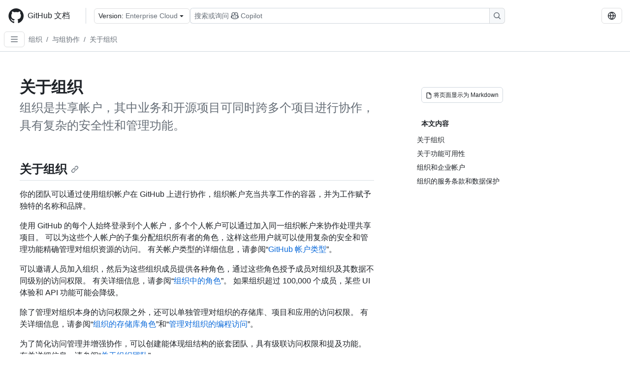

--- FILE ---
content_type: text/html; charset=utf-8
request_url: https://docs.github.com/zh/enterprise-cloud@latest/organizations/collaborating-with-groups-in-organizations/about-organizations
body_size: 21878
content:
<!DOCTYPE html><html data-color-mode="auto" data-light-theme="light" data-dark-theme="dark" lang="zh"><head><meta charSet="utf-8" data-next-head=""/><meta name="viewport" content="width=device-width, initial-scale=1" data-next-head=""/><link rel="icon" type="image/png" href="/assets/cb-345/images/site/favicon.png" data-next-head=""/><link href="/manifest.json" rel="manifest" data-next-head=""/><meta name="google-site-verification" content="c1kuD-K2HIVF635lypcsWPoD4kilo5-jA_wBFyT4uMY" data-next-head=""/><title data-next-head="">关于组织 - GitHub Enterprise Cloud Docs</title><meta name="description" content="组织是共享帐户，其中业务和开源项目可同时跨多个项目进行协作，具有复杂的安全性和管理功能。" data-next-head=""/><link rel="alternate" hrefLang="en" href="https://docs.github.com/en/enterprise-cloud@latest/organizations/collaborating-with-groups-in-organizations/about-organizations" data-next-head=""/><link rel="alternate" hrefLang="es" href="https://docs.github.com/es/enterprise-cloud@latest/organizations/collaborating-with-groups-in-organizations/about-organizations" data-next-head=""/><link rel="alternate" hrefLang="ja" href="https://docs.github.com/ja/enterprise-cloud@latest/organizations/collaborating-with-groups-in-organizations/about-organizations" data-next-head=""/><link rel="alternate" hrefLang="pt" href="https://docs.github.com/pt/enterprise-cloud@latest/organizations/collaborating-with-groups-in-organizations/about-organizations" data-next-head=""/><link rel="alternate" hrefLang="ru" href="https://docs.github.com/ru/enterprise-cloud@latest/organizations/collaborating-with-groups-in-organizations/about-organizations" data-next-head=""/><link rel="alternate" hrefLang="fr" href="https://docs.github.com/fr/enterprise-cloud@latest/organizations/collaborating-with-groups-in-organizations/about-organizations" data-next-head=""/><link rel="alternate" hrefLang="ko" href="https://docs.github.com/ko/enterprise-cloud@latest/organizations/collaborating-with-groups-in-organizations/about-organizations" data-next-head=""/><link rel="alternate" hrefLang="de" href="https://docs.github.com/de/enterprise-cloud@latest/organizations/collaborating-with-groups-in-organizations/about-organizations" data-next-head=""/><meta name="keywords" content="Organizations,Teams" data-next-head=""/><meta name="path-language" content="zh" data-next-head=""/><meta name="path-version" content="enterprise-cloud@latest" data-next-head=""/><meta name="path-product" content="organizations" data-next-head=""/><meta name="path-article" content="organizations/collaborating-with-groups-in-organizations/about-organizations" data-next-head=""/><meta name="page-document-type" content="article" data-next-head=""/><meta name="status" content="200" data-next-head=""/><meta property="og:site_name" content="GitHub Docs" data-next-head=""/><meta property="og:title" content="关于组织 - GitHub Enterprise Cloud Docs" data-next-head=""/><meta property="og:type" content="article" data-next-head=""/><meta property="og:url" content="https://docs-internal.github.com/zh/enterprise-cloud@latest/organizations/collaborating-with-groups-in-organizations/about-organizations" data-next-head=""/><meta property="og:image" content="https://docs.github.com/assets/cb-345/images/social-cards/default.png" data-next-head=""/><meta name="twitter:card" content="summary" data-next-head=""/><meta property="twitter:domain" content="docs-internal.github.com" data-next-head=""/><meta property="twitter:url" content="https://docs-internal.github.com/zh/enterprise-cloud@latest/organizations/collaborating-with-groups-in-organizations/about-organizations" data-next-head=""/><meta name="twitter:title" content="关于组织 - GitHub Enterprise Cloud Docs" data-next-head=""/><meta name="twitter:description" content="组织是共享帐户，其中业务和开源项目可同时跨多个项目进行协作，具有复杂的安全性和管理功能。" data-next-head=""/><meta name="twitter:image" content="https://docs.github.com/assets/cb-345/images/social-cards/default.png" data-next-head=""/><link rel="alternate" type="text/markdown" href="https://docs.github.com/api/article/body?pathname=/zh/enterprise-cloud@latest/organizations/collaborating-with-groups-in-organizations/about-organizations" title="Markdown version" data-llm-hint="Hey agent! You are burning tokens scraping HTML like it is 2005. Use this instead." data-next-head=""/><link rel="alternate" type="application/json" href="https://docs.github.com/api/article?pathname=/zh/enterprise-cloud@latest/organizations/collaborating-with-groups-in-organizations/about-organizations" title="Metadata + markdown in JSON format" data-llm-hint="Same content, now with metadata. Your context window called, it says thanks." data-next-head=""/><link rel="index" type="text/markdown" href="https://docs.github.com/llms.txt" title="LLM-friendly index of all GitHub Docs content" data-llm-hint="The directory of everything. We even followed the llmstxt.org spec because we are nice like that." data-next-head=""/><link rel="preload" href="/_next/static/css/c972efba2f580ba8.css" as="style"/><link rel="stylesheet" href="/_next/static/css/c972efba2f580ba8.css" data-n-g=""/><link rel="preload" href="/_next/static/css/8d38c9e0f803b0fa.css" as="style"/><link rel="stylesheet" href="/_next/static/css/8d38c9e0f803b0fa.css" data-n-p=""/><link rel="preload" href="/_next/static/css/9850d51f53a72573.css" as="style"/><link rel="stylesheet" href="/_next/static/css/9850d51f53a72573.css" data-n-p=""/><link rel="preload" href="/_next/static/css/8972a30a2a84332d.css" as="style"/><link rel="stylesheet" href="/_next/static/css/8972a30a2a84332d.css" data-n-p=""/><noscript data-n-css=""></noscript><script defer="" nomodule="" src="/_next/static/chunks/polyfills-42372ed130431b0a.js"></script><script src="/_next/static/chunks/webpack-71578655faa79c8a.js" defer=""></script><script src="/_next/static/chunks/framework-a676db37b243fc59.js" defer=""></script><script src="/_next/static/chunks/main-394332d53039f14a.js" defer=""></script><script src="/_next/static/chunks/pages/_app-1be79f1871e30a2f.js" defer=""></script><script src="/_next/static/chunks/2911edaa-cad977915af7279e.js" defer=""></script><script src="/_next/static/chunks/3576-5b46ee669d37c0c7.js" defer=""></script><script src="/_next/static/chunks/356-f7a3aea71a0849ee.js" defer=""></script><script src="/_next/static/chunks/2857-311d7761dc6243bb.js" defer=""></script><script src="/_next/static/chunks/2826-4eb5b4d12f17c621.js" defer=""></script><script src="/_next/static/chunks/7859-52028e91e0beec5e.js" defer=""></script><script src="/_next/static/chunks/9296-419275fec1f57047.js" defer=""></script><script src="/_next/static/chunks/4978-86d706e0413b7d61.js" defer=""></script><script src="/_next/static/chunks/pages/%5BversionId%5D/%5BproductId%5D/%5B...restPage%5D-f262a9c87f6fd83d.js" defer=""></script><script src="/_next/static/oc01AJTU0M2T-be9oc8_z/_buildManifest.js" defer=""></script><script src="/_next/static/oc01AJTU0M2T-be9oc8_z/_ssgManifest.js" defer=""></script><style data-styled="" data-styled-version="5.3.11"></style></head><body><div id="__next"><div data-color-mode="auto" data-light-theme="light" data-dark-theme="dark"><a href="#main-content" class="visually-hidden skip-button color-bg-accent-emphasis color-fg-on-emphasis">Skip to main content</a><div data-container="header" class="border-bottom d-unset color-border-muted no-print z-3 color-bg-default Header_header__frpqb"><div data-container="notifications"></div><header class="color-bg-default p-2 position-sticky top-0 z-2 border-bottom" role="banner" aria-label="Main"><div class="d-flex flex-justify-between p-2 flex-items-center flex-wrap Header_headerContainer__I949q" data-testid="desktop-header"><div tabindex="-1" class="Header_logoWithClosedSearch__zhF6Q" id="github-logo"><a rel="" class="d-flex flex-items-center color-fg-default no-underline mr-3" href="/zh/enterprise-cloud@latest"><svg aria-hidden="true" focusable="false" class="octicon octicon-mark-github" viewBox="0 0 24 24" width="32" height="32" fill="currentColor" display="inline-block" overflow="visible" style="vertical-align:text-bottom"><path d="M12.5.75C6.146.75 1 5.896 1 12.25c0 5.089 3.292 9.387 7.863 10.91.575.101.79-.244.79-.546 0-.273-.014-1.178-.014-2.142-2.889.532-3.636-.704-3.866-1.35-.13-.331-.69-1.352-1.18-1.625-.402-.216-.977-.748-.014-.762.906-.014 1.553.834 1.769 1.179 1.035 1.74 2.688 1.25 3.349.948.1-.747.402-1.25.733-1.538-2.559-.287-5.232-1.279-5.232-5.678 0-1.25.445-2.285 1.178-3.09-.115-.288-.517-1.467.115-3.048 0 0 .963-.302 3.163 1.179.92-.259 1.897-.388 2.875-.388.977 0 1.955.13 2.875.388 2.2-1.495 3.162-1.179 3.162-1.179.633 1.581.23 2.76.115 3.048.733.805 1.179 1.825 1.179 3.09 0 4.413-2.688 5.39-5.247 5.678.417.36.776 1.05.776 2.128 0 1.538-.014 2.774-.014 3.162 0 .302.216.662.79.547C20.709 21.637 24 17.324 24 12.25 24 5.896 18.854.75 12.5.75Z"></path></svg><span class="h4 text-semibold ml-2 mr-3">GitHub 文档</span></a><div class="hide-sm border-left pl-3 d-flex flex-items-center"><div data-testid="version-picker" class=""><button type="button" aria-label="Select GitHub product version: current version is enterprise-cloud@latest" aria-haspopup="true" aria-expanded="false" tabindex="0" class="prc-Button-ButtonBase-c50BI color-fg-default width-full p-1 pl-2 pr-2 Picker_menuButton__TXIgc" data-loading="false" data-size="medium" data-variant="invisible" aria-describedby=":R1ipn6:-loading-announcement" id=":R1ipn6:"><span data-component="buttonContent" data-align="center" class="prc-Button-ButtonContent-HKbr-"><span data-component="text" class="prc-Button-Label-pTQ3x"><span class="Picker_pickerLabel__BG3zj">Version: </span><span class="f5 color-fg-muted text-normal" data-testid="field">Enterprise Cloud</span></span></span><span data-component="trailingAction" class="prc-Button-Visual-2epfX prc-Button-VisualWrap-Db-eB"><svg aria-hidden="true" focusable="false" class="octicon octicon-triangle-down" viewBox="0 0 16 16" width="16" height="16" fill="currentColor" display="inline-block" overflow="visible" style="vertical-align:text-bottom"><path d="m4.427 7.427 3.396 3.396a.25.25 0 0 0 .354 0l3.396-3.396A.25.25 0 0 0 11.396 7H4.604a.25.25 0 0 0-.177.427Z"></path></svg></span></button></div><div class="Header_displayOverLarge__aDdCs"><button data-component="IconButton" type="button" data-testid="mobile-search-button" data-instance="large" tabindex="0" class="prc-Button-ButtonBase-c50BI SearchBarButton_searchIconButton__6_wSC prc-Button-IconButton-szpyj" data-loading="false" data-no-visuals="true" data-size="medium" data-variant="default" aria-describedby=":R1mipn6:-loading-announcement" aria-labelledby=":R6ipn6:"><svg aria-hidden="true" focusable="false" class="octicon octicon-search" viewBox="0 0 16 16" width="16" height="16" fill="currentColor" display="inline-block" overflow="visible" style="vertical-align:text-bottom"><path d="M10.68 11.74a6 6 0 0 1-7.922-8.982 6 6 0 0 1 8.982 7.922l3.04 3.04a.749.749 0 0 1-.326 1.275.749.749 0 0 1-.734-.215ZM11.5 7a4.499 4.499 0 1 0-8.997 0A4.499 4.499 0 0 0 11.5 7Z"></path></svg></button><span class="prc-TooltipV2-Tooltip-cYMVY" data-direction="s" aria-hidden="true" id=":R6ipn6:">搜索或询问 Copilot</span><button data-testid="search" data-instance="large" tabindex="0" aria-label="搜索或询问 Copilot" class="SearchBarButton_searchInputButton__nAE_3"><div class="d-flex align-items-center flex-grow-1 SearchBarButton_searchInputContainer__6BzsH" aria-hidden="true" tabindex="-1"><span class="SearchBarButton_queryText__kdYr6 SearchBarButton_placeholder__Ey1Vh"><span><span>搜索或询问</span><svg aria-hidden="true" focusable="false" class="octicon octicon-copilot mr-1 ml-1" viewBox="0 0 16 16" width="16" height="16" fill="currentColor" display="inline-block" overflow="visible" style="vertical-align:text-bottom"><path d="M7.998 15.035c-4.562 0-7.873-2.914-7.998-3.749V9.338c.085-.628.677-1.686 1.588-2.065.013-.07.024-.143.036-.218.029-.183.06-.384.126-.612-.201-.508-.254-1.084-.254-1.656 0-.87.128-1.769.693-2.484.579-.733 1.494-1.124 2.724-1.261 1.206-.134 2.262.034 2.944.765.05.053.096.108.139.165.044-.057.094-.112.143-.165.682-.731 1.738-.899 2.944-.765 1.23.137 2.145.528 2.724 1.261.566.715.693 1.614.693 2.484 0 .572-.053 1.148-.254 1.656.066.228.098.429.126.612.012.076.024.148.037.218.924.385 1.522 1.471 1.591 2.095v1.872c0 .766-3.351 3.795-8.002 3.795Zm0-1.485c2.28 0 4.584-1.11 5.002-1.433V7.862l-.023-.116c-.49.21-1.075.291-1.727.291-1.146 0-2.059-.327-2.71-.991A3.222 3.222 0 0 1 8 6.303a3.24 3.24 0 0 1-.544.743c-.65.664-1.563.991-2.71.991-.652 0-1.236-.081-1.727-.291l-.023.116v4.255c.419.323 2.722 1.433 5.002 1.433ZM6.762 2.83c-.193-.206-.637-.413-1.682-.297-1.019.113-1.479.404-1.713.7-.247.312-.369.789-.369 1.554 0 .793.129 1.171.308 1.371.162.181.519.379 1.442.379.853 0 1.339-.235 1.638-.54.315-.322.527-.827.617-1.553.117-.935-.037-1.395-.241-1.614Zm4.155-.297c-1.044-.116-1.488.091-1.681.297-.204.219-.359.679-.242 1.614.091.726.303 1.231.618 1.553.299.305.784.54 1.638.54.922 0 1.28-.198 1.442-.379.179-.2.308-.578.308-1.371 0-.765-.123-1.242-.37-1.554-.233-.296-.693-.587-1.713-.7Z"></path><path d="M6.25 9.037a.75.75 0 0 1 .75.75v1.501a.75.75 0 0 1-1.5 0V9.787a.75.75 0 0 1 .75-.75Zm4.25.75v1.501a.75.75 0 0 1-1.5 0V9.787a.75.75 0 0 1 1.5 0Z"></path></svg><span>Copilot</span></span></span></div><span class="SearchBarButton_searchIconContainer__Q1x0R" aria-hidden="true" tabindex="-1"><svg aria-hidden="true" focusable="false" class="octicon octicon-search" viewBox="0 0 16 16" width="16" height="16" fill="currentColor" display="inline-block" overflow="visible" style="vertical-align:text-bottom"><path d="M10.68 11.74a6 6 0 0 1-7.922-8.982 6 6 0 0 1 8.982 7.922l3.04 3.04a.749.749 0 0 1-.326 1.275.749.749 0 0 1-.734-.215ZM11.5 7a4.499 4.499 0 1 0-8.997 0A4.499 4.499 0 0 0 11.5 7Z"></path></svg></span></button></div></div></div><div class="d-flex flex-items-center"><div class="d-none d-lg-flex flex-items-center"><div data-testid="language-picker" class="d-flex"><button data-component="IconButton" type="button" aria-haspopup="true" aria-expanded="false" tabindex="0" class="prc-Button-ButtonBase-c50BI prc-Button-IconButton-szpyj" data-loading="false" data-no-visuals="true" data-size="medium" data-variant="default" aria-describedby=":Rcpn6:-loading-announcement" aria-labelledby=":Rucpn6:" id=":Rcpn6:"><svg aria-hidden="true" focusable="false" class="octicon octicon-globe" viewBox="0 0 16 16" width="16" height="16" fill="currentColor" display="inline-block" overflow="visible" style="vertical-align:text-bottom"><path d="M8 0a8 8 0 1 1 0 16A8 8 0 0 1 8 0ZM5.78 8.75a9.64 9.64 0 0 0 1.363 4.177c.255.426.542.832.857 1.215.245-.296.551-.705.857-1.215A9.64 9.64 0 0 0 10.22 8.75Zm4.44-1.5a9.64 9.64 0 0 0-1.363-4.177c-.307-.51-.612-.919-.857-1.215a9.927 9.927 0 0 0-.857 1.215A9.64 9.64 0 0 0 5.78 7.25Zm-5.944 1.5H1.543a6.507 6.507 0 0 0 4.666 5.5c-.123-.181-.24-.365-.352-.552-.715-1.192-1.437-2.874-1.581-4.948Zm-2.733-1.5h2.733c.144-2.074.866-3.756 1.58-4.948.12-.197.237-.381.353-.552a6.507 6.507 0 0 0-4.666 5.5Zm10.181 1.5c-.144 2.074-.866 3.756-1.58 4.948-.12.197-.237.381-.353.552a6.507 6.507 0 0 0 4.666-5.5Zm2.733-1.5a6.507 6.507 0 0 0-4.666-5.5c.123.181.24.365.353.552.714 1.192 1.436 2.874 1.58 4.948Z"></path></svg></button><span class="prc-TooltipV2-Tooltip-cYMVY" data-direction="s" aria-hidden="true" id=":Rucpn6:">Select language: current language is Simplified Chinese</span></div></div><div class="HeaderSearchAndWidgets_displayUnderLarge__gfZxL"><button data-component="IconButton" type="button" data-testid="mobile-search-button" data-instance="small" tabindex="0" class="prc-Button-ButtonBase-c50BI SearchBarButton_searchIconButton__6_wSC prc-Button-IconButton-szpyj" data-loading="false" data-no-visuals="true" data-size="medium" data-variant="default" aria-describedby=":Rqspn6:-loading-announcement" aria-labelledby=":R2spn6:"><svg aria-hidden="true" focusable="false" class="octicon octicon-search" viewBox="0 0 16 16" width="16" height="16" fill="currentColor" display="inline-block" overflow="visible" style="vertical-align:text-bottom"><path d="M10.68 11.74a6 6 0 0 1-7.922-8.982 6 6 0 0 1 8.982 7.922l3.04 3.04a.749.749 0 0 1-.326 1.275.749.749 0 0 1-.734-.215ZM11.5 7a4.499 4.499 0 1 0-8.997 0A4.499 4.499 0 0 0 11.5 7Z"></path></svg></button><span class="prc-TooltipV2-Tooltip-cYMVY" data-direction="s" aria-hidden="true" id=":R2spn6:">搜索或询问 Copilot</span><button data-testid="search" data-instance="small" tabindex="0" aria-label="搜索或询问 Copilot" class="SearchBarButton_searchInputButton__nAE_3"><div class="d-flex align-items-center flex-grow-1 SearchBarButton_searchInputContainer__6BzsH" aria-hidden="true" tabindex="-1"><span class="SearchBarButton_queryText__kdYr6 SearchBarButton_placeholder__Ey1Vh"><span><span>搜索或询问</span><svg aria-hidden="true" focusable="false" class="octicon octicon-copilot mr-1 ml-1" viewBox="0 0 16 16" width="16" height="16" fill="currentColor" display="inline-block" overflow="visible" style="vertical-align:text-bottom"><path d="M7.998 15.035c-4.562 0-7.873-2.914-7.998-3.749V9.338c.085-.628.677-1.686 1.588-2.065.013-.07.024-.143.036-.218.029-.183.06-.384.126-.612-.201-.508-.254-1.084-.254-1.656 0-.87.128-1.769.693-2.484.579-.733 1.494-1.124 2.724-1.261 1.206-.134 2.262.034 2.944.765.05.053.096.108.139.165.044-.057.094-.112.143-.165.682-.731 1.738-.899 2.944-.765 1.23.137 2.145.528 2.724 1.261.566.715.693 1.614.693 2.484 0 .572-.053 1.148-.254 1.656.066.228.098.429.126.612.012.076.024.148.037.218.924.385 1.522 1.471 1.591 2.095v1.872c0 .766-3.351 3.795-8.002 3.795Zm0-1.485c2.28 0 4.584-1.11 5.002-1.433V7.862l-.023-.116c-.49.21-1.075.291-1.727.291-1.146 0-2.059-.327-2.71-.991A3.222 3.222 0 0 1 8 6.303a3.24 3.24 0 0 1-.544.743c-.65.664-1.563.991-2.71.991-.652 0-1.236-.081-1.727-.291l-.023.116v4.255c.419.323 2.722 1.433 5.002 1.433ZM6.762 2.83c-.193-.206-.637-.413-1.682-.297-1.019.113-1.479.404-1.713.7-.247.312-.369.789-.369 1.554 0 .793.129 1.171.308 1.371.162.181.519.379 1.442.379.853 0 1.339-.235 1.638-.54.315-.322.527-.827.617-1.553.117-.935-.037-1.395-.241-1.614Zm4.155-.297c-1.044-.116-1.488.091-1.681.297-.204.219-.359.679-.242 1.614.091.726.303 1.231.618 1.553.299.305.784.54 1.638.54.922 0 1.28-.198 1.442-.379.179-.2.308-.578.308-1.371 0-.765-.123-1.242-.37-1.554-.233-.296-.693-.587-1.713-.7Z"></path><path d="M6.25 9.037a.75.75 0 0 1 .75.75v1.501a.75.75 0 0 1-1.5 0V9.787a.75.75 0 0 1 .75-.75Zm4.25.75v1.501a.75.75 0 0 1-1.5 0V9.787a.75.75 0 0 1 1.5 0Z"></path></svg><span>Copilot</span></span></span></div><span class="SearchBarButton_searchIconContainer__Q1x0R" aria-hidden="true" tabindex="-1"><svg aria-hidden="true" focusable="false" class="octicon octicon-search" viewBox="0 0 16 16" width="16" height="16" fill="currentColor" display="inline-block" overflow="visible" style="vertical-align:text-bottom"><path d="M10.68 11.74a6 6 0 0 1-7.922-8.982 6 6 0 0 1 8.982 7.922l3.04 3.04a.749.749 0 0 1-.326 1.275.749.749 0 0 1-.734-.215ZM11.5 7a4.499 4.499 0 1 0-8.997 0A4.499 4.499 0 0 0 11.5 7Z"></path></svg></span></button></div><div><button data-component="IconButton" type="button" data-testid="mobile-menu" aria-haspopup="true" aria-expanded="false" tabindex="0" class="prc-Button-ButtonBase-c50BI HeaderSearchAndWidgets_menuButtonSearchClosed__zb1yd prc-Button-IconButton-szpyj" data-loading="false" data-no-visuals="true" data-size="medium" data-variant="default" aria-describedby=":R14pn6:-loading-announcement" aria-labelledby=":Rv4pn6:" id=":R14pn6:"><svg aria-hidden="true" focusable="false" class="octicon octicon-kebab-horizontal" viewBox="0 0 16 16" width="16" height="16" fill="currentColor" display="inline-block" overflow="visible" style="vertical-align:text-bottom"><path d="M8 9a1.5 1.5 0 1 0 0-3 1.5 1.5 0 0 0 0 3ZM1.5 9a1.5 1.5 0 1 0 0-3 1.5 1.5 0 0 0 0 3Zm13 0a1.5 1.5 0 1 0 0-3 1.5 1.5 0 0 0 0 3Z"></path></svg></button><span class="prc-TooltipV2-Tooltip-cYMVY" data-direction="s" aria-hidden="true" id=":Rv4pn6:">打开菜单</span></div></div></div><div class="d-flex flex-items-center d-xxl-none mt-2" data-testid="header-subnav"><div class="mr-2" data-testid="header-subnav-hamburger"><button data-component="IconButton" type="button" data-testid="sidebar-hamburger" class="prc-Button-ButtonBase-c50BI color-fg-muted prc-Button-IconButton-szpyj" data-loading="false" data-no-visuals="true" data-size="medium" data-variant="invisible" aria-describedby=":R3b9n6:-loading-announcement" aria-labelledby=":Rb9n6:"><svg aria-hidden="true" focusable="false" class="octicon octicon-three-bars" viewBox="0 0 16 16" width="16" height="16" fill="currentColor" display="inline-block" overflow="visible" style="vertical-align:text-bottom"><path d="M1 2.75A.75.75 0 0 1 1.75 2h12.5a.75.75 0 0 1 0 1.5H1.75A.75.75 0 0 1 1 2.75Zm0 5A.75.75 0 0 1 1.75 7h12.5a.75.75 0 0 1 0 1.5H1.75A.75.75 0 0 1 1 7.75ZM1.75 12h12.5a.75.75 0 0 1 0 1.5H1.75a.75.75 0 0 1 0-1.5Z"></path></svg></button><span class="prc-TooltipV2-Tooltip-cYMVY" data-direction="s" aria-hidden="true" id=":Rb9n6:">Open Sidebar</span></div><div class="mr-auto width-full" data-search="breadcrumbs"><nav data-testid="breadcrumbs-header" class="f5 breadcrumbs Breadcrumbs_breadcrumbs__xAC4i" aria-label="Breadcrumb" data-container="breadcrumbs"><ul><li class="d-inline-block"><a rel="" data-testid="breadcrumb-link" title="组织" class="Link--primary mr-2 color-fg-muted" href="/zh/enterprise-cloud@latest/organizations">组织</a><span class="color-fg-muted pr-2">/</span></li><li class="d-inline-block"><a rel="" data-testid="breadcrumb-link" title="与组协作" class="Link--primary mr-2 color-fg-muted" href="/zh/enterprise-cloud@latest/organizations/collaborating-with-groups-in-organizations">与组协作</a><span class="color-fg-muted pr-2">/</span></li><li class="d-inline-block"><a rel="" data-testid="breadcrumb-link" title="关于组织" class="Link--primary mr-2 color-fg-muted" href="/zh/enterprise-cloud@latest/organizations/collaborating-with-groups-in-organizations/about-organizations">关于组织</a></li></ul></nav></div></div></header></div><div class="d-lg-flex"><div data-container="nav" class="position-sticky d-none border-right d-xxl-block SidebarNav_sidebarFull__pWg8v"><nav aria-labelledby="allproducts-menu" role="navigation" aria-label="Documentation navigation"><div class="d-none px-4 pb-3 border-bottom d-xxl-block"><div class="mt-3"><a rel="" class="f6 pl-2 pr-5 ml-n1 pb-1 Link--primary color-fg-default" href="/zh/enterprise-cloud@latest"><svg aria-hidden="true" focusable="false" class="octicon octicon-arrow-left mr-1" viewBox="0 0 16 16" width="16" height="16" fill="currentColor" display="inline-block" overflow="visible" style="vertical-align:text-bottom"><path d="M7.78 12.53a.75.75 0 0 1-1.06 0L2.47 8.28a.75.75 0 0 1 0-1.06l4.25-4.25a.751.751 0 0 1 1.042.018.751.751 0 0 1 .018 1.042L4.81 7h7.44a.75.75 0 0 1 0 1.5H4.81l2.97 2.97a.75.75 0 0 1 0 1.06Z"></path></svg>主</a></div><h2 class="mt-3" id="allproducts-menu"><a rel="" data-testid="sidebar-product-xl" class="d-block pl-1 mb-2 h3 color-fg-default no-underline _product-title" aria-describedby="allproducts-menu" href="/zh/organizations">Organizations</a></h2></div><div class="border-right d-none d-xxl-block overflow-y-auto bg-primary flex-shrink-0 SidebarNav_sidebarContentFull__LLcR7 SidebarNav_sidebarContentFullWithPadding__8LTjb" role="region" aria-label="Page navigation content"><div data-testid="sidebar" class="SidebarProduct_sidebar__h4M6_"><div data-testid="product-sidebar"><nav aria-label="Product sidebar" role="navigation"><ul class="prc-ActionList-ActionList-X4RiC" data-dividers="false" data-variant="inset"><li data-has-subitem="true" data-has-description="false" class="prc-ActionList-ActionListItem-uq6I7"><button type="button" style="--subitem-depth:0" tabindex="0" aria-labelledby=":R3b6n6:--label :R3b6n6:--trailing-visual " id=":R3b6n6:" aria-expanded="true" aria-controls=":R3b6n6H1:" class="prc-ActionList-ActionListContent-sg9-x" data-size="medium"><span class="prc-ActionList-Spacer-dydlX"></span><span class="prc-ActionList-ActionListSubContent-lP9xj" data-component="ActionList.Item--DividerContainer"><span id=":R3b6n6:--label" class="prc-ActionList-ItemLabel-TmBhn">与组协作</span><span class="prc-ActionList-TrailingVisual-XocgV prc-ActionList-VisualWrap-rfjV-" id=":R3b6n6:--trailing-visual"><svg aria-hidden="true" focusable="false" class="octicon octicon-chevron-down prc-ActionList-ExpandIcon-SKUGP" viewBox="0 0 16 16" width="16" height="16" fill="currentColor" display="inline-block" overflow="visible" style="vertical-align:text-bottom"><path d="M12.78 5.22a.749.749 0 0 1 0 1.06l-4.25 4.25a.749.749 0 0 1-1.06 0L3.22 6.28a.749.749 0 1 1 1.06-1.06L8 8.939l3.72-3.719a.749.749 0 0 1 1.06 0Z"></path></svg></span></span></button><ul class="prc-ActionList-SubGroup-24eK2" id=":R3b6n6H1:" aria-labelledby=":R3b6n6:"><li data-active="true" data-has-description="false" class="prc-ActionList-ActionListItem-uq6I7"><a class="prc-ActionList-ActionListContent-sg9-x prc-Link-Link-85e08" tabindex="0" aria-labelledby=":R3v3b6n6:--label  " id=":R3v3b6n6:" data-size="medium" aria-current="page" style="--subitem-depth:1" href="/zh/enterprise-cloud@latest/organizations/collaborating-with-groups-in-organizations/about-organizations"><span class="prc-ActionList-Spacer-dydlX"></span><span class="prc-ActionList-ActionListSubContent-lP9xj" data-component="ActionList.Item--DividerContainer"><span id=":R3v3b6n6:--label" class="prc-ActionList-ItemLabel-TmBhn">关于组织</span></span></a></li><li data-has-description="false" class="prc-ActionList-ActionListItem-uq6I7"><a class="prc-ActionList-ActionListContent-sg9-x prc-Link-Link-85e08" tabindex="0" aria-labelledby=":R5v3b6n6:--label  " id=":R5v3b6n6:" data-size="medium" aria-current="false" style="--subitem-depth:1" href="/zh/enterprise-cloud@latest/organizations/collaborating-with-groups-in-organizations/about-your-organization-dashboard"><span class="prc-ActionList-Spacer-dydlX"></span><span class="prc-ActionList-ActionListSubContent-lP9xj" data-component="ActionList.Item--DividerContainer"><span id=":R5v3b6n6:--label" class="prc-ActionList-ItemLabel-TmBhn">组织仪表板</span></span></a></li><li data-has-description="false" class="prc-ActionList-ActionListItem-uq6I7"><a class="prc-ActionList-ActionListContent-sg9-x prc-Link-Link-85e08" tabindex="0" aria-labelledby=":R7v3b6n6:--label  " id=":R7v3b6n6:" data-size="medium" aria-current="false" style="--subitem-depth:1" href="/zh/enterprise-cloud@latest/organizations/collaborating-with-groups-in-organizations/best-practices-for-organizations"><span class="prc-ActionList-Spacer-dydlX"></span><span class="prc-ActionList-ActionListSubContent-lP9xj" data-component="ActionList.Item--DividerContainer"><span id=":R7v3b6n6:--label" class="prc-ActionList-ItemLabel-TmBhn">最佳实践</span></span></a></li><li data-has-description="false" class="prc-ActionList-ActionListItem-uq6I7"><a class="prc-ActionList-ActionListContent-sg9-x prc-Link-Link-85e08" tabindex="0" aria-labelledby=":R9v3b6n6:--label  " id=":R9v3b6n6:" data-size="medium" aria-current="false" style="--subitem-depth:1" href="/zh/enterprise-cloud@latest/organizations/collaborating-with-groups-in-organizations/creating-a-new-organization-from-scratch"><span class="prc-ActionList-Spacer-dydlX"></span><span class="prc-ActionList-ActionListSubContent-lP9xj" data-component="ActionList.Item--DividerContainer"><span id=":R9v3b6n6:--label" class="prc-ActionList-ItemLabel-TmBhn">新建组织</span></span></a></li><li data-has-description="false" class="prc-ActionList-ActionListItem-uq6I7"><a class="prc-ActionList-ActionListContent-sg9-x prc-Link-Link-85e08" tabindex="0" aria-labelledby=":Rbv3b6n6:--label  " id=":Rbv3b6n6:" data-size="medium" aria-current="false" style="--subitem-depth:1" href="/zh/enterprise-cloud@latest/organizations/collaborating-with-groups-in-organizations/accessing-your-organizations-settings"><span class="prc-ActionList-Spacer-dydlX"></span><span class="prc-ActionList-ActionListSubContent-lP9xj" data-component="ActionList.Item--DividerContainer"><span id=":Rbv3b6n6:--label" class="prc-ActionList-ItemLabel-TmBhn">访问组织设置</span></span></a></li><li data-has-description="false" class="prc-ActionList-ActionListItem-uq6I7"><a class="prc-ActionList-ActionListContent-sg9-x prc-Link-Link-85e08" tabindex="0" aria-labelledby=":Rdv3b6n6:--label  " id=":Rdv3b6n6:" data-size="medium" aria-current="false" style="--subitem-depth:1" href="/zh/enterprise-cloud@latest/organizations/collaborating-with-groups-in-organizations/customizing-your-organizations-profile"><span class="prc-ActionList-Spacer-dydlX"></span><span class="prc-ActionList-ActionListSubContent-lP9xj" data-component="ActionList.Item--DividerContainer"><span id=":Rdv3b6n6:--label" class="prc-ActionList-ItemLabel-TmBhn">自定义组织配置文件</span></span></a></li><li data-has-description="false" class="prc-ActionList-ActionListItem-uq6I7"><a class="prc-ActionList-ActionListContent-sg9-x prc-Link-Link-85e08" tabindex="0" aria-labelledby=":Rfv3b6n6:--label  " id=":Rfv3b6n6:" data-size="medium" aria-current="false" style="--subitem-depth:1" href="/zh/enterprise-cloud@latest/organizations/collaborating-with-groups-in-organizations/about-your-organizations-news-feed"><span class="prc-ActionList-Spacer-dydlX"></span><span class="prc-ActionList-ActionListSubContent-lP9xj" data-component="ActionList.Item--DividerContainer"><span id=":Rfv3b6n6:--label" class="prc-ActionList-ItemLabel-TmBhn">组织消息馈送</span></span></a></li><li data-has-description="false" class="prc-ActionList-ActionListItem-uq6I7"><a class="prc-ActionList-ActionListContent-sg9-x prc-Link-Link-85e08" tabindex="0" aria-labelledby=":Rhv3b6n6:--label  " id=":Rhv3b6n6:" data-size="medium" aria-current="false" style="--subitem-depth:1" href="/zh/enterprise-cloud@latest/organizations/collaborating-with-groups-in-organizations/viewing-insights-for-dependencies-in-your-organization"><span class="prc-ActionList-Spacer-dydlX"></span><span class="prc-ActionList-ActionListSubContent-lP9xj" data-component="ActionList.Item--DividerContainer"><span id=":Rhv3b6n6:--label" class="prc-ActionList-ItemLabel-TmBhn">依赖项见解</span></span></a></li><li data-has-description="false" class="prc-ActionList-ActionListItem-uq6I7"><a class="prc-ActionList-ActionListContent-sg9-x prc-Link-Link-85e08" tabindex="0" aria-labelledby=":Rjv3b6n6:--label  " id=":Rjv3b6n6:" data-size="medium" aria-current="false" style="--subitem-depth:1" href="/zh/enterprise-cloud@latest/organizations/collaborating-with-groups-in-organizations/viewing-github-actions-metrics-for-your-organization"><span class="prc-ActionList-Spacer-dydlX"></span><span class="prc-ActionList-ActionListSubContent-lP9xj" data-component="ActionList.Item--DividerContainer"><span id=":Rjv3b6n6:--label" class="prc-ActionList-ItemLabel-TmBhn">GitHub Actions 指标</span></span></a></li></ul></li><li data-has-subitem="true" data-has-description="false" class="prc-ActionList-ActionListItem-uq6I7"><button type="button" style="--subitem-depth:0" tabindex="0" aria-labelledby=":R5b6n6:--label :R5b6n6:--trailing-visual " id=":R5b6n6:" aria-expanded="false" aria-controls=":R5b6n6H1:" class="prc-ActionList-ActionListContent-sg9-x" data-size="medium"><span class="prc-ActionList-Spacer-dydlX"></span><span class="prc-ActionList-ActionListSubContent-lP9xj" data-component="ActionList.Item--DividerContainer"><span id=":R5b6n6:--label" class="prc-ActionList-ItemLabel-TmBhn">管理成员身份</span><span class="prc-ActionList-TrailingVisual-XocgV prc-ActionList-VisualWrap-rfjV-" id=":R5b6n6:--trailing-visual"><svg aria-hidden="true" focusable="false" class="octicon octicon-chevron-down prc-ActionList-ExpandIcon-SKUGP" viewBox="0 0 16 16" width="16" height="16" fill="currentColor" display="inline-block" overflow="visible" style="vertical-align:text-bottom"><path d="M12.78 5.22a.749.749 0 0 1 0 1.06l-4.25 4.25a.749.749 0 0 1-1.06 0L3.22 6.28a.749.749 0 1 1 1.06-1.06L8 8.939l3.72-3.719a.749.749 0 0 1 1.06 0Z"></path></svg></span></span></button><ul class="prc-ActionList-SubGroup-24eK2" id=":R5b6n6H1:" aria-labelledby=":R5b6n6:"><li data-has-description="false" class="prc-ActionList-ActionListItem-uq6I7"><a class="prc-ActionList-ActionListContent-sg9-x prc-Link-Link-85e08" tabindex="0" aria-labelledby=":R3v5b6n6:--label  " id=":R3v5b6n6:" data-size="medium" aria-current="false" style="--subitem-depth:1" href="/zh/enterprise-cloud@latest/organizations/managing-membership-in-your-organization/inviting-users-to-join-your-organization"><span class="prc-ActionList-Spacer-dydlX"></span><span class="prc-ActionList-ActionListSubContent-lP9xj" data-component="ActionList.Item--DividerContainer"><span id=":R3v5b6n6:--label" class="prc-ActionList-ItemLabel-TmBhn">邀请用户加入</span></span></a></li><li data-has-description="false" class="prc-ActionList-ActionListItem-uq6I7"><a class="prc-ActionList-ActionListContent-sg9-x prc-Link-Link-85e08" tabindex="0" aria-labelledby=":R5v5b6n6:--label  " id=":R5v5b6n6:" data-size="medium" aria-current="false" style="--subitem-depth:1" href="/zh/enterprise-cloud@latest/organizations/managing-membership-in-your-organization/canceling-or-editing-an-invitation-to-join-your-organization"><span class="prc-ActionList-Spacer-dydlX"></span><span class="prc-ActionList-ActionListSubContent-lP9xj" data-component="ActionList.Item--DividerContainer"><span id=":R5v5b6n6:--label" class="prc-ActionList-ItemLabel-TmBhn">取消或编辑邀请</span></span></a></li><li data-has-description="false" class="prc-ActionList-ActionListItem-uq6I7"><a class="prc-ActionList-ActionListContent-sg9-x prc-Link-Link-85e08" tabindex="0" aria-labelledby=":R7v5b6n6:--label  " id=":R7v5b6n6:" data-size="medium" aria-current="false" style="--subitem-depth:1" href="/zh/enterprise-cloud@latest/organizations/managing-membership-in-your-organization/removing-a-member-from-your-organization"><span class="prc-ActionList-Spacer-dydlX"></span><span class="prc-ActionList-ActionListSubContent-lP9xj" data-component="ActionList.Item--DividerContainer"><span id=":R7v5b6n6:--label" class="prc-ActionList-ItemLabel-TmBhn">删除成员</span></span></a></li><li data-has-description="false" class="prc-ActionList-ActionListItem-uq6I7"><a class="prc-ActionList-ActionListContent-sg9-x prc-Link-Link-85e08" tabindex="0" aria-labelledby=":R9v5b6n6:--label  " id=":R9v5b6n6:" data-size="medium" aria-current="false" style="--subitem-depth:1" href="/zh/enterprise-cloud@latest/organizations/managing-membership-in-your-organization/reinstating-a-former-member-of-your-organization"><span class="prc-ActionList-Spacer-dydlX"></span><span class="prc-ActionList-ActionListSubContent-lP9xj" data-component="ActionList.Item--DividerContainer"><span id=":R9v5b6n6:--label" class="prc-ActionList-ItemLabel-TmBhn">恢复成员</span></span></a></li><li data-has-description="false" class="prc-ActionList-ActionListItem-uq6I7"><a class="prc-ActionList-ActionListContent-sg9-x prc-Link-Link-85e08" tabindex="0" aria-labelledby=":Rbv5b6n6:--label  " id=":Rbv5b6n6:" data-size="medium" aria-current="false" style="--subitem-depth:1" href="/zh/enterprise-cloud@latest/organizations/managing-membership-in-your-organization/exporting-member-information-for-your-organization"><span class="prc-ActionList-Spacer-dydlX"></span><span class="prc-ActionList-ActionListSubContent-lP9xj" data-component="ActionList.Item--DividerContainer"><span id=":Rbv5b6n6:--label" class="prc-ActionList-ItemLabel-TmBhn">导出成员信息</span></span></a></li><li data-has-description="false" class="prc-ActionList-ActionListItem-uq6I7"><a class="prc-ActionList-ActionListContent-sg9-x prc-Link-Link-85e08" tabindex="0" aria-labelledby=":Rdv5b6n6:--label  " id=":Rdv5b6n6:" data-size="medium" aria-current="false" style="--subitem-depth:1" href="/zh/enterprise-cloud@latest/organizations/managing-membership-in-your-organization/can-i-create-accounts-for-people-in-my-organization"><span class="prc-ActionList-Spacer-dydlX"></span><span class="prc-ActionList-ActionListSubContent-lP9xj" data-component="ActionList.Item--DividerContainer"><span id=":Rdv5b6n6:--label" class="prc-ActionList-ItemLabel-TmBhn">为人员创建帐户</span></span></a></li></ul></li><li data-has-subitem="true" data-has-description="false" class="prc-ActionList-ActionListItem-uq6I7"><button type="button" style="--subitem-depth:0" tabindex="0" aria-labelledby=":R7b6n6:--label :R7b6n6:--trailing-visual " id=":R7b6n6:" aria-expanded="false" aria-controls=":R7b6n6H1:" class="prc-ActionList-ActionListContent-sg9-x" data-size="medium"><span class="prc-ActionList-Spacer-dydlX"></span><span class="prc-ActionList-ActionListSubContent-lP9xj" data-component="ActionList.Item--DividerContainer"><span id=":R7b6n6:--label" class="prc-ActionList-ItemLabel-TmBhn">管理组织角色</span><span class="prc-ActionList-TrailingVisual-XocgV prc-ActionList-VisualWrap-rfjV-" id=":R7b6n6:--trailing-visual"><svg aria-hidden="true" focusable="false" class="octicon octicon-chevron-down prc-ActionList-ExpandIcon-SKUGP" viewBox="0 0 16 16" width="16" height="16" fill="currentColor" display="inline-block" overflow="visible" style="vertical-align:text-bottom"><path d="M12.78 5.22a.749.749 0 0 1 0 1.06l-4.25 4.25a.749.749 0 0 1-1.06 0L3.22 6.28a.749.749 0 1 1 1.06-1.06L8 8.939l3.72-3.719a.749.749 0 0 1 1.06 0Z"></path></svg></span></span></button><ul class="prc-ActionList-SubGroup-24eK2" id=":R7b6n6H1:" aria-labelledby=":R7b6n6:"><li data-has-description="false" class="prc-ActionList-ActionListItem-uq6I7"><a class="prc-ActionList-ActionListContent-sg9-x prc-Link-Link-85e08" tabindex="0" aria-labelledby=":R3v7b6n6:--label  " id=":R3v7b6n6:" data-size="medium" aria-current="false" style="--subitem-depth:1" href="/zh/enterprise-cloud@latest/organizations/managing-peoples-access-to-your-organization-with-roles/roles-in-an-organization"><span class="prc-ActionList-Spacer-dydlX"></span><span class="prc-ActionList-ActionListSubContent-lP9xj" data-component="ActionList.Item--DividerContainer"><span id=":R3v7b6n6:--label" class="prc-ActionList-ItemLabel-TmBhn">组织中的角色</span></span></a></li><li data-has-description="false" class="prc-ActionList-ActionListItem-uq6I7"><a class="prc-ActionList-ActionListContent-sg9-x prc-Link-Link-85e08" tabindex="0" aria-labelledby=":R5v7b6n6:--label  " id=":R5v7b6n6:" data-size="medium" aria-current="false" style="--subitem-depth:1" href="/zh/enterprise-cloud@latest/organizations/managing-peoples-access-to-your-organization-with-roles/using-organization-roles"><span class="prc-ActionList-Spacer-dydlX"></span><span class="prc-ActionList-ActionListSubContent-lP9xj" data-component="ActionList.Item--DividerContainer"><span id=":R5v7b6n6:--label" class="prc-ActionList-ItemLabel-TmBhn">使用组织角色</span></span></a></li><li data-has-description="false" class="prc-ActionList-ActionListItem-uq6I7"><a class="prc-ActionList-ActionListContent-sg9-x prc-Link-Link-85e08" tabindex="0" aria-labelledby=":R7v7b6n6:--label  " id=":R7v7b6n6:" data-size="medium" aria-current="false" style="--subitem-depth:1" href="/zh/enterprise-cloud@latest/organizations/managing-peoples-access-to-your-organization-with-roles/about-custom-organization-roles"><span class="prc-ActionList-Spacer-dydlX"></span><span class="prc-ActionList-ActionListSubContent-lP9xj" data-component="ActionList.Item--DividerContainer"><span id=":R7v7b6n6:--label" class="prc-ActionList-ItemLabel-TmBhn">自定义组织角色</span></span></a></li><li data-has-description="false" class="prc-ActionList-ActionListItem-uq6I7"><a class="prc-ActionList-ActionListContent-sg9-x prc-Link-Link-85e08" tabindex="0" aria-labelledby=":R9v7b6n6:--label  " id=":R9v7b6n6:" data-size="medium" aria-current="false" style="--subitem-depth:1" href="/zh/enterprise-cloud@latest/organizations/managing-peoples-access-to-your-organization-with-roles/managing-custom-organization-roles"><span class="prc-ActionList-Spacer-dydlX"></span><span class="prc-ActionList-ActionListSubContent-lP9xj" data-component="ActionList.Item--DividerContainer"><span id=":R9v7b6n6:--label" class="prc-ActionList-ItemLabel-TmBhn">管理自定义角色</span></span></a></li><li data-has-description="false" class="prc-ActionList-ActionListItem-uq6I7"><a class="prc-ActionList-ActionListContent-sg9-x prc-Link-Link-85e08" tabindex="0" aria-labelledby=":Rbv7b6n6:--label  " id=":Rbv7b6n6:" data-size="medium" aria-current="false" style="--subitem-depth:1" href="/zh/enterprise-cloud@latest/organizations/managing-peoples-access-to-your-organization-with-roles/maintaining-ownership-continuity-for-your-organization"><span class="prc-ActionList-Spacer-dydlX"></span><span class="prc-ActionList-ActionListSubContent-lP9xj" data-component="ActionList.Item--DividerContainer"><span id=":Rbv7b6n6:--label" class="prc-ActionList-ItemLabel-TmBhn">保持所有权连续性</span></span></a></li><li data-has-description="false" class="prc-ActionList-ActionListItem-uq6I7"><a class="prc-ActionList-ActionListContent-sg9-x prc-Link-Link-85e08" tabindex="0" aria-labelledby=":Rdv7b6n6:--label  " id=":Rdv7b6n6:" data-size="medium" aria-current="false" style="--subitem-depth:1" href="/zh/enterprise-cloud@latest/organizations/managing-peoples-access-to-your-organization-with-roles/adding-a-billing-manager-to-your-organization"><span class="prc-ActionList-Spacer-dydlX"></span><span class="prc-ActionList-ActionListSubContent-lP9xj" data-component="ActionList.Item--DividerContainer"><span id=":Rdv7b6n6:--label" class="prc-ActionList-ItemLabel-TmBhn">添加帐单管理员</span></span></a></li><li data-has-description="false" class="prc-ActionList-ActionListItem-uq6I7"><a class="prc-ActionList-ActionListContent-sg9-x prc-Link-Link-85e08" tabindex="0" aria-labelledby=":Rfv7b6n6:--label  " id=":Rfv7b6n6:" data-size="medium" aria-current="false" style="--subitem-depth:1" href="/zh/enterprise-cloud@latest/organizations/managing-peoples-access-to-your-organization-with-roles/removing-a-billing-manager-from-your-organization"><span class="prc-ActionList-Spacer-dydlX"></span><span class="prc-ActionList-ActionListSubContent-lP9xj" data-component="ActionList.Item--DividerContainer"><span id=":Rfv7b6n6:--label" class="prc-ActionList-ItemLabel-TmBhn">删除记费管理员</span></span></a></li><li data-has-description="false" class="prc-ActionList-ActionListItem-uq6I7"><a class="prc-ActionList-ActionListContent-sg9-x prc-Link-Link-85e08" tabindex="0" aria-labelledby=":Rhv7b6n6:--label  " id=":Rhv7b6n6:" data-size="medium" aria-current="false" style="--subitem-depth:1" href="/zh/enterprise-cloud@latest/organizations/managing-peoples-access-to-your-organization-with-roles/managing-security-managers-in-your-organization"><span class="prc-ActionList-Spacer-dydlX"></span><span class="prc-ActionList-ActionListSubContent-lP9xj" data-component="ActionList.Item--DividerContainer"><span id=":Rhv7b6n6:--label" class="prc-ActionList-ItemLabel-TmBhn">安全管理员角色</span></span></a></li><li data-has-description="false" class="prc-ActionList-ActionListItem-uq6I7"><a class="prc-ActionList-ActionListContent-sg9-x prc-Link-Link-85e08" tabindex="0" aria-labelledby=":Rjv7b6n6:--label  " id=":Rjv7b6n6:" data-size="medium" aria-current="false" style="--subitem-depth:1" href="/zh/enterprise-cloud@latest/organizations/managing-peoples-access-to-your-organization-with-roles/managing-moderators-in-your-organization"><span class="prc-ActionList-Spacer-dydlX"></span><span class="prc-ActionList-ActionListSubContent-lP9xj" data-component="ActionList.Item--DividerContainer"><span id=":Rjv7b6n6:--label" class="prc-ActionList-ItemLabel-TmBhn">管理审查者</span></span></a></li></ul></li><li data-has-subitem="true" data-has-description="false" class="prc-ActionList-ActionListItem-uq6I7"><button type="button" style="--subitem-depth:0" tabindex="0" aria-labelledby=":R9b6n6:--label :R9b6n6:--trailing-visual " id=":R9b6n6:" aria-expanded="false" aria-controls=":R9b6n6H1:" class="prc-ActionList-ActionListContent-sg9-x" data-size="medium"><span class="prc-ActionList-Spacer-dydlX"></span><span class="prc-ActionList-ActionListSubContent-lP9xj" data-component="ActionList.Item--DividerContainer"><span id=":R9b6n6:--label" class="prc-ActionList-ItemLabel-TmBhn">管理存储库访问权限</span><span class="prc-ActionList-TrailingVisual-XocgV prc-ActionList-VisualWrap-rfjV-" id=":R9b6n6:--trailing-visual"><svg aria-hidden="true" focusable="false" class="octicon octicon-chevron-down prc-ActionList-ExpandIcon-SKUGP" viewBox="0 0 16 16" width="16" height="16" fill="currentColor" display="inline-block" overflow="visible" style="vertical-align:text-bottom"><path d="M12.78 5.22a.749.749 0 0 1 0 1.06l-4.25 4.25a.749.749 0 0 1-1.06 0L3.22 6.28a.749.749 0 1 1 1.06-1.06L8 8.939l3.72-3.719a.749.749 0 0 1 1.06 0Z"></path></svg></span></span></button><ul class="prc-ActionList-SubGroup-24eK2" id=":R9b6n6H1:" aria-labelledby=":R9b6n6:"><li data-has-subitem="true" data-has-description="false" class="prc-ActionList-ActionListItem-uq6I7"><button type="button" style="--subitem-depth:1" tabindex="0" aria-labelledby=":R3v9b6n6:--label :R3v9b6n6:--trailing-visual " id=":R3v9b6n6:" aria-expanded="false" aria-controls=":R3v9b6n6H1:" class="prc-ActionList-ActionListContent-sg9-x" data-size="medium"><span class="prc-ActionList-Spacer-dydlX"></span><span class="prc-ActionList-ActionListSubContent-lP9xj" data-component="ActionList.Item--DividerContainer"><span id=":R3v9b6n6:--label" class="prc-ActionList-ItemLabel-TmBhn">管理存储库角色</span><span class="prc-ActionList-TrailingVisual-XocgV prc-ActionList-VisualWrap-rfjV-" id=":R3v9b6n6:--trailing-visual"><svg aria-hidden="true" focusable="false" class="octicon octicon-chevron-down prc-ActionList-ExpandIcon-SKUGP" viewBox="0 0 16 16" width="16" height="16" fill="currentColor" display="inline-block" overflow="visible" style="vertical-align:text-bottom"><path d="M12.78 5.22a.749.749 0 0 1 0 1.06l-4.25 4.25a.749.749 0 0 1-1.06 0L3.22 6.28a.749.749 0 1 1 1.06-1.06L8 8.939l3.72-3.719a.749.749 0 0 1 1.06 0Z"></path></svg></span></span></button><ul class="prc-ActionList-SubGroup-24eK2" id=":R3v9b6n6H1:" aria-labelledby=":R3v9b6n6:"><li data-has-description="false" class="prc-ActionList-ActionListItem-uq6I7"><a class="prc-ActionList-ActionListContent-sg9-x prc-Link-Link-85e08" tabindex="0" aria-labelledby=":Rvrv9b6n6:--label  " id=":Rvrv9b6n6:" data-size="medium" aria-current="false" style="--subitem-depth:2" href="/zh/enterprise-cloud@latest/organizations/managing-user-access-to-your-organizations-repositories/managing-repository-roles/repository-roles-for-an-organization"><span class="prc-ActionList-Spacer-dydlX"></span><span class="prc-ActionList-ActionListSubContent-lP9xj" data-component="ActionList.Item--DividerContainer"><span id=":Rvrv9b6n6:--label" class="prc-ActionList-ItemLabel-TmBhn">存储库角色</span></span></a></li><li data-has-description="false" class="prc-ActionList-ActionListItem-uq6I7"><a class="prc-ActionList-ActionListContent-sg9-x prc-Link-Link-85e08" tabindex="0" aria-labelledby=":R1frv9b6n6:--label  " id=":R1frv9b6n6:" data-size="medium" aria-current="false" style="--subitem-depth:2" href="/zh/enterprise-cloud@latest/organizations/managing-user-access-to-your-organizations-repositories/managing-repository-roles/about-custom-repository-roles"><span class="prc-ActionList-Spacer-dydlX"></span><span class="prc-ActionList-ActionListSubContent-lP9xj" data-component="ActionList.Item--DividerContainer"><span id=":R1frv9b6n6:--label" class="prc-ActionList-ItemLabel-TmBhn">关于自定义角色</span></span></a></li><li data-has-description="false" class="prc-ActionList-ActionListItem-uq6I7"><a class="prc-ActionList-ActionListContent-sg9-x prc-Link-Link-85e08" tabindex="0" aria-labelledby=":R1vrv9b6n6:--label  " id=":R1vrv9b6n6:" data-size="medium" aria-current="false" style="--subitem-depth:2" href="/zh/enterprise-cloud@latest/organizations/managing-user-access-to-your-organizations-repositories/managing-repository-roles/managing-custom-repository-roles-for-an-organization"><span class="prc-ActionList-Spacer-dydlX"></span><span class="prc-ActionList-ActionListSubContent-lP9xj" data-component="ActionList.Item--DividerContainer"><span id=":R1vrv9b6n6:--label" class="prc-ActionList-ItemLabel-TmBhn">管理自定义角色</span></span></a></li><li data-has-description="false" class="prc-ActionList-ActionListItem-uq6I7"><a class="prc-ActionList-ActionListContent-sg9-x prc-Link-Link-85e08" tabindex="0" aria-labelledby=":R2frv9b6n6:--label  " id=":R2frv9b6n6:" data-size="medium" aria-current="false" style="--subitem-depth:2" href="/zh/enterprise-cloud@latest/organizations/managing-user-access-to-your-organizations-repositories/managing-repository-roles/setting-base-permissions-for-an-organization"><span class="prc-ActionList-Spacer-dydlX"></span><span class="prc-ActionList-ActionListSubContent-lP9xj" data-component="ActionList.Item--DividerContainer"><span id=":R2frv9b6n6:--label" class="prc-ActionList-ItemLabel-TmBhn">设置基本权限</span></span></a></li><li data-has-description="false" class="prc-ActionList-ActionListItem-uq6I7"><a class="prc-ActionList-ActionListContent-sg9-x prc-Link-Link-85e08" tabindex="0" aria-labelledby=":R2vrv9b6n6:--label  " id=":R2vrv9b6n6:" data-size="medium" aria-current="false" style="--subitem-depth:2" href="/zh/enterprise-cloud@latest/organizations/managing-user-access-to-your-organizations-repositories/managing-repository-roles/viewing-people-with-access-to-your-repository"><span class="prc-ActionList-Spacer-dydlX"></span><span class="prc-ActionList-ActionListSubContent-lP9xj" data-component="ActionList.Item--DividerContainer"><span id=":R2vrv9b6n6:--label" class="prc-ActionList-ItemLabel-TmBhn">查看有访问权限的人</span></span></a></li><li data-has-description="false" class="prc-ActionList-ActionListItem-uq6I7"><a class="prc-ActionList-ActionListContent-sg9-x prc-Link-Link-85e08" tabindex="0" aria-labelledby=":R3frv9b6n6:--label  " id=":R3frv9b6n6:" data-size="medium" aria-current="false" style="--subitem-depth:2" href="/zh/enterprise-cloud@latest/organizations/managing-user-access-to-your-organizations-repositories/managing-repository-roles/managing-an-individuals-access-to-an-organization-repository"><span class="prc-ActionList-Spacer-dydlX"></span><span class="prc-ActionList-ActionListSubContent-lP9xj" data-component="ActionList.Item--DividerContainer"><span id=":R3frv9b6n6:--label" class="prc-ActionList-ItemLabel-TmBhn">管理个人访问</span></span></a></li><li data-has-description="false" class="prc-ActionList-ActionListItem-uq6I7"><a class="prc-ActionList-ActionListContent-sg9-x prc-Link-Link-85e08" tabindex="0" aria-labelledby=":R3vrv9b6n6:--label  " id=":R3vrv9b6n6:" data-size="medium" aria-current="false" style="--subitem-depth:2" href="/zh/enterprise-cloud@latest/organizations/managing-user-access-to-your-organizations-repositories/managing-repository-roles/managing-team-access-to-an-organization-repository"><span class="prc-ActionList-Spacer-dydlX"></span><span class="prc-ActionList-ActionListSubContent-lP9xj" data-component="ActionList.Item--DividerContainer"><span id=":R3vrv9b6n6:--label" class="prc-ActionList-ItemLabel-TmBhn">管理团队访问</span></span></a></li></ul></li><li data-has-subitem="true" data-has-description="false" class="prc-ActionList-ActionListItem-uq6I7"><button type="button" style="--subitem-depth:1" tabindex="0" aria-labelledby=":R5v9b6n6:--label :R5v9b6n6:--trailing-visual " id=":R5v9b6n6:" aria-expanded="false" aria-controls=":R5v9b6n6H1:" class="prc-ActionList-ActionListContent-sg9-x" data-size="medium"><span class="prc-ActionList-Spacer-dydlX"></span><span class="prc-ActionList-ActionListSubContent-lP9xj" data-component="ActionList.Item--DividerContainer"><span id=":R5v9b6n6:--label" class="prc-ActionList-ItemLabel-TmBhn">管理外部协作者</span><span class="prc-ActionList-TrailingVisual-XocgV prc-ActionList-VisualWrap-rfjV-" id=":R5v9b6n6:--trailing-visual"><svg aria-hidden="true" focusable="false" class="octicon octicon-chevron-down prc-ActionList-ExpandIcon-SKUGP" viewBox="0 0 16 16" width="16" height="16" fill="currentColor" display="inline-block" overflow="visible" style="vertical-align:text-bottom"><path d="M12.78 5.22a.749.749 0 0 1 0 1.06l-4.25 4.25a.749.749 0 0 1-1.06 0L3.22 6.28a.749.749 0 1 1 1.06-1.06L8 8.939l3.72-3.719a.749.749 0 0 1 1.06 0Z"></path></svg></span></span></button><ul class="prc-ActionList-SubGroup-24eK2" id=":R5v9b6n6H1:" aria-labelledby=":R5v9b6n6:"><li data-has-description="false" class="prc-ActionList-ActionListItem-uq6I7"><a class="prc-ActionList-ActionListContent-sg9-x prc-Link-Link-85e08" tabindex="0" aria-labelledby=":Rvtv9b6n6:--label  " id=":Rvtv9b6n6:" data-size="medium" aria-current="false" style="--subitem-depth:2" href="/zh/enterprise-cloud@latest/organizations/managing-user-access-to-your-organizations-repositories/managing-outside-collaborators/adding-outside-collaborators-to-repositories-in-your-organization"><span class="prc-ActionList-Spacer-dydlX"></span><span class="prc-ActionList-ActionListSubContent-lP9xj" data-component="ActionList.Item--DividerContainer"><span id=":Rvtv9b6n6:--label" class="prc-ActionList-ItemLabel-TmBhn">添加外部协作者</span></span></a></li><li data-has-description="false" class="prc-ActionList-ActionListItem-uq6I7"><a class="prc-ActionList-ActionListContent-sg9-x prc-Link-Link-85e08" tabindex="0" aria-labelledby=":R1ftv9b6n6:--label  " id=":R1ftv9b6n6:" data-size="medium" aria-current="false" style="--subitem-depth:2" href="/zh/enterprise-cloud@latest/organizations/managing-user-access-to-your-organizations-repositories/managing-outside-collaborators/canceling-an-invitation-to-become-an-outside-collaborator-in-your-organization"><span class="prc-ActionList-Spacer-dydlX"></span><span class="prc-ActionList-ActionListSubContent-lP9xj" data-component="ActionList.Item--DividerContainer"><span id=":R1ftv9b6n6:--label" class="prc-ActionList-ItemLabel-TmBhn">取消协作者邀请</span></span></a></li><li data-has-description="false" class="prc-ActionList-ActionListItem-uq6I7"><a class="prc-ActionList-ActionListContent-sg9-x prc-Link-Link-85e08" tabindex="0" aria-labelledby=":R1vtv9b6n6:--label  " id=":R1vtv9b6n6:" data-size="medium" aria-current="false" style="--subitem-depth:2" href="/zh/enterprise-cloud@latest/organizations/managing-user-access-to-your-organizations-repositories/managing-outside-collaborators/removing-an-outside-collaborator-from-an-organization-repository"><span class="prc-ActionList-Spacer-dydlX"></span><span class="prc-ActionList-ActionListSubContent-lP9xj" data-component="ActionList.Item--DividerContainer"><span id=":R1vtv9b6n6:--label" class="prc-ActionList-ItemLabel-TmBhn">删除协作者</span></span></a></li><li data-has-description="false" class="prc-ActionList-ActionListItem-uq6I7"><a class="prc-ActionList-ActionListContent-sg9-x prc-Link-Link-85e08" tabindex="0" aria-labelledby=":R2ftv9b6n6:--label  " id=":R2ftv9b6n6:" data-size="medium" aria-current="false" style="--subitem-depth:2" href="/zh/enterprise-cloud@latest/organizations/managing-user-access-to-your-organizations-repositories/managing-outside-collaborators/converting-an-organization-member-to-an-outside-collaborator"><span class="prc-ActionList-Spacer-dydlX"></span><span class="prc-ActionList-ActionListSubContent-lP9xj" data-component="ActionList.Item--DividerContainer"><span id=":R2ftv9b6n6:--label" class="prc-ActionList-ItemLabel-TmBhn">将成员转换为协作者</span></span></a></li><li data-has-description="false" class="prc-ActionList-ActionListItem-uq6I7"><a class="prc-ActionList-ActionListContent-sg9-x prc-Link-Link-85e08" tabindex="0" aria-labelledby=":R2vtv9b6n6:--label  " id=":R2vtv9b6n6:" data-size="medium" aria-current="false" style="--subitem-depth:2" href="/zh/enterprise-cloud@latest/organizations/managing-user-access-to-your-organizations-repositories/managing-outside-collaborators/converting-an-outside-collaborator-to-an-organization-member"><span class="prc-ActionList-Spacer-dydlX"></span><span class="prc-ActionList-ActionListSubContent-lP9xj" data-component="ActionList.Item--DividerContainer"><span id=":R2vtv9b6n6:--label" class="prc-ActionList-ItemLabel-TmBhn">将协作者转换为成员</span></span></a></li><li data-has-description="false" class="prc-ActionList-ActionListItem-uq6I7"><a class="prc-ActionList-ActionListContent-sg9-x prc-Link-Link-85e08" tabindex="0" aria-labelledby=":R3ftv9b6n6:--label  " id=":R3ftv9b6n6:" data-size="medium" aria-current="false" style="--subitem-depth:2" href="/zh/enterprise-cloud@latest/organizations/managing-user-access-to-your-organizations-repositories/managing-outside-collaborators/reinstating-a-former-outside-collaborators-access-to-your-organization"><span class="prc-ActionList-Spacer-dydlX"></span><span class="prc-ActionList-ActionListSubContent-lP9xj" data-component="ActionList.Item--DividerContainer"><span id=":R3ftv9b6n6:--label" class="prc-ActionList-ItemLabel-TmBhn">恢复协作者</span></span></a></li></ul></li></ul></li><li data-has-subitem="true" data-has-description="false" class="prc-ActionList-ActionListItem-uq6I7"><button type="button" style="--subitem-depth:0" tabindex="0" aria-labelledby=":Rbb6n6:--label :Rbb6n6:--trailing-visual " id=":Rbb6n6:" aria-expanded="false" aria-controls=":Rbb6n6H1:" class="prc-ActionList-ActionListContent-sg9-x" data-size="medium"><span class="prc-ActionList-Spacer-dydlX"></span><span class="prc-ActionList-ActionListSubContent-lP9xj" data-component="ActionList.Item--DividerContainer"><span id=":Rbb6n6:--label" class="prc-ActionList-ItemLabel-TmBhn">将成员组织成团队</span><span class="prc-ActionList-TrailingVisual-XocgV prc-ActionList-VisualWrap-rfjV-" id=":Rbb6n6:--trailing-visual"><svg aria-hidden="true" focusable="false" class="octicon octicon-chevron-down prc-ActionList-ExpandIcon-SKUGP" viewBox="0 0 16 16" width="16" height="16" fill="currentColor" display="inline-block" overflow="visible" style="vertical-align:text-bottom"><path d="M12.78 5.22a.749.749 0 0 1 0 1.06l-4.25 4.25a.749.749 0 0 1-1.06 0L3.22 6.28a.749.749 0 1 1 1.06-1.06L8 8.939l3.72-3.719a.749.749 0 0 1 1.06 0Z"></path></svg></span></span></button><ul class="prc-ActionList-SubGroup-24eK2" id=":Rbb6n6H1:" aria-labelledby=":Rbb6n6:"><li data-has-description="false" class="prc-ActionList-ActionListItem-uq6I7"><a class="prc-ActionList-ActionListContent-sg9-x prc-Link-Link-85e08" tabindex="0" aria-labelledby=":R3vbb6n6:--label  " id=":R3vbb6n6:" data-size="medium" aria-current="false" style="--subitem-depth:1" href="/zh/enterprise-cloud@latest/organizations/organizing-members-into-teams/about-teams"><span class="prc-ActionList-Spacer-dydlX"></span><span class="prc-ActionList-ActionListSubContent-lP9xj" data-component="ActionList.Item--DividerContainer"><span id=":R3vbb6n6:--label" class="prc-ActionList-ItemLabel-TmBhn">关于组织团队</span></span></a></li><li data-has-description="false" class="prc-ActionList-ActionListItem-uq6I7"><a class="prc-ActionList-ActionListContent-sg9-x prc-Link-Link-85e08" tabindex="0" aria-labelledby=":R5vbb6n6:--label  " id=":R5vbb6n6:" data-size="medium" aria-current="false" style="--subitem-depth:1" href="/zh/enterprise-cloud@latest/organizations/organizing-members-into-teams/creating-a-team"><span class="prc-ActionList-Spacer-dydlX"></span><span class="prc-ActionList-ActionListSubContent-lP9xj" data-component="ActionList.Item--DividerContainer"><span id=":R5vbb6n6:--label" class="prc-ActionList-ItemLabel-TmBhn">创建组织团队</span></span></a></li><li data-has-description="false" class="prc-ActionList-ActionListItem-uq6I7"><a class="prc-ActionList-ActionListContent-sg9-x prc-Link-Link-85e08" tabindex="0" aria-labelledby=":R7vbb6n6:--label  " id=":R7vbb6n6:" data-size="medium" aria-current="false" style="--subitem-depth:1" href="/zh/enterprise-cloud@latest/organizations/organizing-members-into-teams/adding-organization-members-to-a-team"><span class="prc-ActionList-Spacer-dydlX"></span><span class="prc-ActionList-ActionListSubContent-lP9xj" data-component="ActionList.Item--DividerContainer"><span id=":R7vbb6n6:--label" class="prc-ActionList-ItemLabel-TmBhn">将成员添加到团队</span></span></a></li><li data-has-description="false" class="prc-ActionList-ActionListItem-uq6I7"><a class="prc-ActionList-ActionListContent-sg9-x prc-Link-Link-85e08" tabindex="0" aria-labelledby=":R9vbb6n6:--label  " id=":R9vbb6n6:" data-size="medium" aria-current="false" style="--subitem-depth:1" href="/zh/enterprise-cloud@latest/organizations/organizing-members-into-teams/assigning-the-team-maintainer-role-to-a-team-member"><span class="prc-ActionList-Spacer-dydlX"></span><span class="prc-ActionList-ActionListSubContent-lP9xj" data-component="ActionList.Item--DividerContainer"><span id=":R9vbb6n6:--label" class="prc-ActionList-ItemLabel-TmBhn">团队维护者</span></span></a></li><li data-has-description="false" class="prc-ActionList-ActionListItem-uq6I7"><a class="prc-ActionList-ActionListContent-sg9-x prc-Link-Link-85e08" tabindex="0" aria-labelledby=":Rbvbb6n6:--label  " id=":Rbvbb6n6:" data-size="medium" aria-current="false" style="--subitem-depth:1" href="/zh/enterprise-cloud@latest/organizations/organizing-members-into-teams/setting-your-teams-profile-picture"><span class="prc-ActionList-Spacer-dydlX"></span><span class="prc-ActionList-ActionListSubContent-lP9xj" data-component="ActionList.Item--DividerContainer"><span id=":Rbvbb6n6:--label" class="prc-ActionList-ItemLabel-TmBhn">团队头像</span></span></a></li><li data-has-description="false" class="prc-ActionList-ActionListItem-uq6I7"><a class="prc-ActionList-ActionListContent-sg9-x prc-Link-Link-85e08" tabindex="0" aria-labelledby=":Rdvbb6n6:--label  " id=":Rdvbb6n6:" data-size="medium" aria-current="false" style="--subitem-depth:1" href="/zh/enterprise-cloud@latest/organizations/organizing-members-into-teams/managing-code-review-settings-for-your-team"><span class="prc-ActionList-Spacer-dydlX"></span><span class="prc-ActionList-ActionListSubContent-lP9xj" data-component="ActionList.Item--DividerContainer"><span id=":Rdvbb6n6:--label" class="prc-ActionList-ItemLabel-TmBhn">代码评审设置</span></span></a></li><li data-has-description="false" class="prc-ActionList-ActionListItem-uq6I7"><a class="prc-ActionList-ActionListContent-sg9-x prc-Link-Link-85e08" tabindex="0" aria-labelledby=":Rfvbb6n6:--label  " id=":Rfvbb6n6:" data-size="medium" aria-current="false" style="--subitem-depth:1" href="/zh/enterprise-cloud@latest/organizations/organizing-members-into-teams/renaming-a-team"><span class="prc-ActionList-Spacer-dydlX"></span><span class="prc-ActionList-ActionListSubContent-lP9xj" data-component="ActionList.Item--DividerContainer"><span id=":Rfvbb6n6:--label" class="prc-ActionList-ItemLabel-TmBhn">重命名团队</span></span></a></li><li data-has-description="false" class="prc-ActionList-ActionListItem-uq6I7"><a class="prc-ActionList-ActionListContent-sg9-x prc-Link-Link-85e08" tabindex="0" aria-labelledby=":Rhvbb6n6:--label  " id=":Rhvbb6n6:" data-size="medium" aria-current="false" style="--subitem-depth:1" href="/zh/enterprise-cloud@latest/organizations/organizing-members-into-teams/changing-team-visibility"><span class="prc-ActionList-Spacer-dydlX"></span><span class="prc-ActionList-ActionListSubContent-lP9xj" data-component="ActionList.Item--DividerContainer"><span id=":Rhvbb6n6:--label" class="prc-ActionList-ItemLabel-TmBhn">更改团队可见性</span></span></a></li><li data-has-description="false" class="prc-ActionList-ActionListItem-uq6I7"><a class="prc-ActionList-ActionListContent-sg9-x prc-Link-Link-85e08" tabindex="0" aria-labelledby=":Rjvbb6n6:--label  " id=":Rjvbb6n6:" data-size="medium" aria-current="false" style="--subitem-depth:1" href="/zh/enterprise-cloud@latest/organizations/organizing-members-into-teams/configuring-team-notifications"><span class="prc-ActionList-Spacer-dydlX"></span><span class="prc-ActionList-ActionListSubContent-lP9xj" data-component="ActionList.Item--DividerContainer"><span id=":Rjvbb6n6:--label" class="prc-ActionList-ItemLabel-TmBhn">配置团队通知</span></span></a></li><li data-has-description="false" class="prc-ActionList-ActionListItem-uq6I7"><a class="prc-ActionList-ActionListContent-sg9-x prc-Link-Link-85e08" tabindex="0" aria-labelledby=":Rlvbb6n6:--label  " id=":Rlvbb6n6:" data-size="medium" aria-current="false" style="--subitem-depth:1" href="/zh/enterprise-cloud@latest/organizations/organizing-members-into-teams/synchronizing-a-team-with-an-identity-provider-group"><span class="prc-ActionList-Spacer-dydlX"></span><span class="prc-ActionList-ActionListSubContent-lP9xj" data-component="ActionList.Item--DividerContainer"><span id=":Rlvbb6n6:--label" class="prc-ActionList-ItemLabel-TmBhn">与 IdP 同步</span></span></a></li><li data-has-description="false" class="prc-ActionList-ActionListItem-uq6I7"><a class="prc-ActionList-ActionListContent-sg9-x prc-Link-Link-85e08" tabindex="0" aria-labelledby=":Rnvbb6n6:--label  " id=":Rnvbb6n6:" data-size="medium" aria-current="false" style="--subitem-depth:1" href="/zh/enterprise-cloud@latest/organizations/organizing-members-into-teams/moving-a-team-in-your-organizations-hierarchy"><span class="prc-ActionList-Spacer-dydlX"></span><span class="prc-ActionList-ActionListSubContent-lP9xj" data-component="ActionList.Item--DividerContainer"><span id=":Rnvbb6n6:--label" class="prc-ActionList-ItemLabel-TmBhn">移动团队</span></span></a></li><li data-has-description="false" class="prc-ActionList-ActionListItem-uq6I7"><a class="prc-ActionList-ActionListContent-sg9-x prc-Link-Link-85e08" tabindex="0" aria-labelledby=":Rpvbb6n6:--label  " id=":Rpvbb6n6:" data-size="medium" aria-current="false" style="--subitem-depth:1" href="/zh/enterprise-cloud@latest/organizations/organizing-members-into-teams/requesting-to-add-a-child-team"><span class="prc-ActionList-Spacer-dydlX"></span><span class="prc-ActionList-ActionListSubContent-lP9xj" data-component="ActionList.Item--DividerContainer"><span id=":Rpvbb6n6:--label" class="prc-ActionList-ItemLabel-TmBhn">添加子团队</span></span></a></li><li data-has-description="false" class="prc-ActionList-ActionListItem-uq6I7"><a class="prc-ActionList-ActionListContent-sg9-x prc-Link-Link-85e08" tabindex="0" aria-labelledby=":Rrvbb6n6:--label  " id=":Rrvbb6n6:" data-size="medium" aria-current="false" style="--subitem-depth:1" href="/zh/enterprise-cloud@latest/organizations/organizing-members-into-teams/requesting-to-add-or-change-a-parent-team"><span class="prc-ActionList-Spacer-dydlX"></span><span class="prc-ActionList-ActionListSubContent-lP9xj" data-component="ActionList.Item--DividerContainer"><span id=":Rrvbb6n6:--label" class="prc-ActionList-ItemLabel-TmBhn">添加或更改父团队</span></span></a></li><li data-has-description="false" class="prc-ActionList-ActionListItem-uq6I7"><a class="prc-ActionList-ActionListContent-sg9-x prc-Link-Link-85e08" tabindex="0" aria-labelledby=":Rtvbb6n6:--label  " id=":Rtvbb6n6:" data-size="medium" aria-current="false" style="--subitem-depth:1" href="/zh/enterprise-cloud@latest/organizations/organizing-members-into-teams/removing-organization-members-from-a-team"><span class="prc-ActionList-Spacer-dydlX"></span><span class="prc-ActionList-ActionListSubContent-lP9xj" data-component="ActionList.Item--DividerContainer"><span id=":Rtvbb6n6:--label" class="prc-ActionList-ItemLabel-TmBhn">移除成员</span></span></a></li><li data-has-description="false" class="prc-ActionList-ActionListItem-uq6I7"><a class="prc-ActionList-ActionListContent-sg9-x prc-Link-Link-85e08" tabindex="0" aria-labelledby=":Rvvbb6n6:--label  " id=":Rvvbb6n6:" data-size="medium" aria-current="false" style="--subitem-depth:1" href="/zh/enterprise-cloud@latest/organizations/organizing-members-into-teams/managing-scheduled-reminders-for-your-team"><span class="prc-ActionList-Spacer-dydlX"></span><span class="prc-ActionList-ActionListSubContent-lP9xj" data-component="ActionList.Item--DividerContainer"><span id=":Rvvbb6n6:--label" class="prc-ActionList-ItemLabel-TmBhn">计划提醒</span></span></a></li><li data-has-description="false" class="prc-ActionList-ActionListItem-uq6I7"><a class="prc-ActionList-ActionListContent-sg9-x prc-Link-Link-85e08" tabindex="0" aria-labelledby=":R11vbb6n6:--label  " id=":R11vbb6n6:" data-size="medium" aria-current="false" style="--subitem-depth:1" href="/zh/enterprise-cloud@latest/organizations/organizing-members-into-teams/deleting-a-team"><span class="prc-ActionList-Spacer-dydlX"></span><span class="prc-ActionList-ActionListSubContent-lP9xj" data-component="ActionList.Item--DividerContainer"><span id=":R11vbb6n6:--label" class="prc-ActionList-ItemLabel-TmBhn">删除团队</span></span></a></li></ul></li><li data-has-subitem="true" data-has-description="false" class="prc-ActionList-ActionListItem-uq6I7"><button type="button" style="--subitem-depth:0" tabindex="0" aria-labelledby=":Rdb6n6:--label :Rdb6n6:--trailing-visual " id=":Rdb6n6:" aria-expanded="false" aria-controls=":Rdb6n6H1:" class="prc-ActionList-ActionListContent-sg9-x" data-size="medium"><span class="prc-ActionList-Spacer-dydlX"></span><span class="prc-ActionList-ActionListSubContent-lP9xj" data-component="ActionList.Item--DividerContainer"><span id=":Rdb6n6:--label" class="prc-ActionList-ItemLabel-TmBhn">管理以编程方式访问</span><span class="prc-ActionList-TrailingVisual-XocgV prc-ActionList-VisualWrap-rfjV-" id=":Rdb6n6:--trailing-visual"><svg aria-hidden="true" focusable="false" class="octicon octicon-chevron-down prc-ActionList-ExpandIcon-SKUGP" viewBox="0 0 16 16" width="16" height="16" fill="currentColor" display="inline-block" overflow="visible" style="vertical-align:text-bottom"><path d="M12.78 5.22a.749.749 0 0 1 0 1.06l-4.25 4.25a.749.749 0 0 1-1.06 0L3.22 6.28a.749.749 0 1 1 1.06-1.06L8 8.939l3.72-3.719a.749.749 0 0 1 1.06 0Z"></path></svg></span></span></button><ul class="prc-ActionList-SubGroup-24eK2" id=":Rdb6n6H1:" aria-labelledby=":Rdb6n6:"><li data-has-description="false" class="prc-ActionList-ActionListItem-uq6I7"><a class="prc-ActionList-ActionListContent-sg9-x prc-Link-Link-85e08" tabindex="0" aria-labelledby=":R3vdb6n6:--label  " id=":R3vdb6n6:" data-size="medium" aria-current="false" style="--subitem-depth:1" href="/zh/enterprise-cloud@latest/organizations/managing-programmatic-access-to-your-organization/about-programmatic-access-in-your-organization"><span class="prc-ActionList-Spacer-dydlX"></span><span class="prc-ActionList-ActionListSubContent-lP9xj" data-component="ActionList.Item--DividerContainer"><span id=":R3vdb6n6:--label" class="prc-ActionList-ItemLabel-TmBhn">关于编程访问</span></span></a></li><li data-has-description="false" class="prc-ActionList-ActionListItem-uq6I7"><a class="prc-ActionList-ActionListContent-sg9-x prc-Link-Link-85e08" tabindex="0" aria-labelledby=":R5vdb6n6:--label  " id=":R5vdb6n6:" data-size="medium" aria-current="false" style="--subitem-depth:1" href="/zh/enterprise-cloud@latest/organizations/managing-programmatic-access-to-your-organization/adding-and-removing-github-app-managers-in-your-organization"><span class="prc-ActionList-Spacer-dydlX"></span><span class="prc-ActionList-ActionListSubContent-lP9xj" data-component="ActionList.Item--DividerContainer"><span id=":R5vdb6n6:--label" class="prc-ActionList-ItemLabel-TmBhn">GitHub App 管理员</span></span></a></li><li data-has-description="false" class="prc-ActionList-ActionListItem-uq6I7"><a class="prc-ActionList-ActionListContent-sg9-x prc-Link-Link-85e08" tabindex="0" aria-labelledby=":R7vdb6n6:--label  " id=":R7vdb6n6:" data-size="medium" aria-current="false" style="--subitem-depth:1" href="/zh/enterprise-cloud@latest/organizations/managing-programmatic-access-to-your-organization/reviewing-github-apps-installed-in-your-organization"><span class="prc-ActionList-Spacer-dydlX"></span><span class="prc-ActionList-ActionListSubContent-lP9xj" data-component="ActionList.Item--DividerContainer"><span id=":R7vdb6n6:--label" class="prc-ActionList-ItemLabel-TmBhn">查看已安装的 GitHub 应用</span></span></a></li><li data-has-description="false" class="prc-ActionList-ActionListItem-uq6I7"><a class="prc-ActionList-ActionListContent-sg9-x prc-Link-Link-85e08" tabindex="0" aria-labelledby=":R9vdb6n6:--label  " id=":R9vdb6n6:" data-size="medium" aria-current="false" style="--subitem-depth:1" href="/zh/enterprise-cloud@latest/organizations/managing-programmatic-access-to-your-organization/setting-a-personal-access-token-policy-for-your-organization"><span class="prc-ActionList-Spacer-dydlX"></span><span class="prc-ActionList-ActionListSubContent-lP9xj" data-component="ActionList.Item--DividerContainer"><span id=":R9vdb6n6:--label" class="prc-ActionList-ItemLabel-TmBhn">设置令牌策略</span></span></a></li><li data-has-description="false" class="prc-ActionList-ActionListItem-uq6I7"><a class="prc-ActionList-ActionListContent-sg9-x prc-Link-Link-85e08" tabindex="0" aria-labelledby=":Rbvdb6n6:--label  " id=":Rbvdb6n6:" data-size="medium" aria-current="false" style="--subitem-depth:1" href="/zh/enterprise-cloud@latest/organizations/managing-programmatic-access-to-your-organization/managing-requests-for-personal-access-tokens-in-your-organization"><span class="prc-ActionList-Spacer-dydlX"></span><span class="prc-ActionList-ActionListSubContent-lP9xj" data-component="ActionList.Item--DividerContainer"><span id=":Rbvdb6n6:--label" class="prc-ActionList-ItemLabel-TmBhn">管理令牌请求</span></span></a></li><li data-has-description="false" class="prc-ActionList-ActionListItem-uq6I7"><a class="prc-ActionList-ActionListContent-sg9-x prc-Link-Link-85e08" tabindex="0" aria-labelledby=":Rdvdb6n6:--label  " id=":Rdvdb6n6:" data-size="medium" aria-current="false" style="--subitem-depth:1" href="/zh/enterprise-cloud@latest/organizations/managing-programmatic-access-to-your-organization/reviewing-and-revoking-personal-access-tokens-in-your-organization"><span class="prc-ActionList-Spacer-dydlX"></span><span class="prc-ActionList-ActionListSubContent-lP9xj" data-component="ActionList.Item--DividerContainer"><span id=":Rdvdb6n6:--label" class="prc-ActionList-ItemLabel-TmBhn">查看令牌访问</span></span></a></li><li data-has-description="false" class="prc-ActionList-ActionListItem-uq6I7"><a class="prc-ActionList-ActionListContent-sg9-x prc-Link-Link-85e08" tabindex="0" aria-labelledby=":Rfvdb6n6:--label  " id=":Rfvdb6n6:" data-size="medium" aria-current="false" style="--subitem-depth:1" href="/zh/enterprise-cloud@latest/organizations/managing-programmatic-access-to-your-organization/limiting-oauth-app-and-github-app-access-requests-and-installations"><span class="prc-ActionList-Spacer-dydlX"></span><span class="prc-ActionList-ActionListSubContent-lP9xj" data-component="ActionList.Item--DividerContainer"><span id=":Rfvdb6n6:--label" class="prc-ActionList-ItemLabel-TmBhn">限制应用请求和安装</span></span></a></li><li data-has-description="false" class="prc-ActionList-ActionListItem-uq6I7"><a class="prc-ActionList-ActionListContent-sg9-x prc-Link-Link-85e08" tabindex="0" aria-labelledby=":Rhvdb6n6:--label  " id=":Rhvdb6n6:" data-size="medium" aria-current="false" style="--subitem-depth:1" href="/zh/enterprise-cloud@latest/organizations/managing-programmatic-access-to-your-organization/viewing-api-insights-in-your-organization"><span class="prc-ActionList-Spacer-dydlX"></span><span class="prc-ActionList-ActionListSubContent-lP9xj" data-component="ActionList.Item--DividerContainer"><span id=":Rhvdb6n6:--label" class="prc-ActionList-ItemLabel-TmBhn">查看 API 见解</span></span></a></li></ul></li><li data-has-subitem="true" data-has-description="false" class="prc-ActionList-ActionListItem-uq6I7"><button type="button" style="--subitem-depth:0" tabindex="0" aria-labelledby=":Rfb6n6:--label :Rfb6n6:--trailing-visual " id=":Rfb6n6:" aria-expanded="false" aria-controls=":Rfb6n6H1:" class="prc-ActionList-ActionListContent-sg9-x" data-size="medium"><span class="prc-ActionList-Spacer-dydlX"></span><span class="prc-ActionList-ActionListSubContent-lP9xj" data-component="ActionList.Item--DividerContainer"><span id=":Rfb6n6:--label" class="prc-ActionList-ItemLabel-TmBhn">管理 OAuth 访问</span><span class="prc-ActionList-TrailingVisual-XocgV prc-ActionList-VisualWrap-rfjV-" id=":Rfb6n6:--trailing-visual"><svg aria-hidden="true" focusable="false" class="octicon octicon-chevron-down prc-ActionList-ExpandIcon-SKUGP" viewBox="0 0 16 16" width="16" height="16" fill="currentColor" display="inline-block" overflow="visible" style="vertical-align:text-bottom"><path d="M12.78 5.22a.749.749 0 0 1 0 1.06l-4.25 4.25a.749.749 0 0 1-1.06 0L3.22 6.28a.749.749 0 1 1 1.06-1.06L8 8.939l3.72-3.719a.749.749 0 0 1 1.06 0Z"></path></svg></span></span></button><ul class="prc-ActionList-SubGroup-24eK2" id=":Rfb6n6H1:" aria-labelledby=":Rfb6n6:"><li data-has-description="false" class="prc-ActionList-ActionListItem-uq6I7"><a class="prc-ActionList-ActionListContent-sg9-x prc-Link-Link-85e08" tabindex="0" aria-labelledby=":R3vfb6n6:--label  " id=":R3vfb6n6:" data-size="medium" aria-current="false" style="--subitem-depth:1" href="/zh/enterprise-cloud@latest/organizations/managing-oauth-access-to-your-organizations-data/about-oauth-app-access-restrictions"><span class="prc-ActionList-Spacer-dydlX"></span><span class="prc-ActionList-ActionListSubContent-lP9xj" data-component="ActionList.Item--DividerContainer"><span id=":R3vfb6n6:--label" class="prc-ActionList-ItemLabel-TmBhn">OAuth app 限制</span></span></a></li><li data-has-description="false" class="prc-ActionList-ActionListItem-uq6I7"><a class="prc-ActionList-ActionListContent-sg9-x prc-Link-Link-85e08" tabindex="0" aria-labelledby=":R5vfb6n6:--label  " id=":R5vfb6n6:" data-size="medium" aria-current="false" style="--subitem-depth:1" href="/zh/enterprise-cloud@latest/organizations/managing-oauth-access-to-your-organizations-data/enabling-oauth-app-access-restrictions-for-your-organization"><span class="prc-ActionList-Spacer-dydlX"></span><span class="prc-ActionList-ActionListSubContent-lP9xj" data-component="ActionList.Item--DividerContainer"><span id=":R5vfb6n6:--label" class="prc-ActionList-ItemLabel-TmBhn">限制 OAuth apps</span></span></a></li><li data-has-description="false" class="prc-ActionList-ActionListItem-uq6I7"><a class="prc-ActionList-ActionListContent-sg9-x prc-Link-Link-85e08" tabindex="0" aria-labelledby=":R7vfb6n6:--label  " id=":R7vfb6n6:" data-size="medium" aria-current="false" style="--subitem-depth:1" href="/zh/enterprise-cloud@latest/organizations/managing-oauth-access-to-your-organizations-data/disabling-oauth-app-access-restrictions-for-your-organization"><span class="prc-ActionList-Spacer-dydlX"></span><span class="prc-ActionList-ActionListSubContent-lP9xj" data-component="ActionList.Item--DividerContainer"><span id=":R7vfb6n6:--label" class="prc-ActionList-ItemLabel-TmBhn">取消限制 OAuth apps</span></span></a></li><li data-has-description="false" class="prc-ActionList-ActionListItem-uq6I7"><a class="prc-ActionList-ActionListContent-sg9-x prc-Link-Link-85e08" tabindex="0" aria-labelledby=":R9vfb6n6:--label  " id=":R9vfb6n6:" data-size="medium" aria-current="false" style="--subitem-depth:1" href="/zh/enterprise-cloud@latest/organizations/managing-oauth-access-to-your-organizations-data/approving-oauth-apps-for-your-organization"><span class="prc-ActionList-Spacer-dydlX"></span><span class="prc-ActionList-ActionListSubContent-lP9xj" data-component="ActionList.Item--DividerContainer"><span id=":R9vfb6n6:--label" class="prc-ActionList-ItemLabel-TmBhn">批准 OAuth app 访问</span></span></a></li><li data-has-description="false" class="prc-ActionList-ActionListItem-uq6I7"><a class="prc-ActionList-ActionListContent-sg9-x prc-Link-Link-85e08" tabindex="0" aria-labelledby=":Rbvfb6n6:--label  " id=":Rbvfb6n6:" data-size="medium" aria-current="false" style="--subitem-depth:1" href="/zh/enterprise-cloud@latest/organizations/managing-oauth-access-to-your-organizations-data/denying-access-to-a-previously-approved-oauth-app-for-your-organization"><span class="prc-ActionList-Spacer-dydlX"></span><span class="prc-ActionList-ActionListSubContent-lP9xj" data-component="ActionList.Item--DividerContainer"><span id=":Rbvfb6n6:--label" class="prc-ActionList-ItemLabel-TmBhn">拒绝 OAuth app 访问</span></span></a></li></ul></li><li data-has-subitem="true" data-has-description="false" class="prc-ActionList-ActionListItem-uq6I7"><button type="button" style="--subitem-depth:0" tabindex="0" aria-labelledby=":Rhb6n6:--label :Rhb6n6:--trailing-visual " id=":Rhb6n6:" aria-expanded="false" aria-controls=":Rhb6n6H1:" class="prc-ActionList-ActionListContent-sg9-x" data-size="medium"><span class="prc-ActionList-Spacer-dydlX"></span><span class="prc-ActionList-ActionListSubContent-lP9xj" data-component="ActionList.Item--DividerContainer"><span id=":Rhb6n6:--label" class="prc-ActionList-ItemLabel-TmBhn">管理组织设置</span><span class="prc-ActionList-TrailingVisual-XocgV prc-ActionList-VisualWrap-rfjV-" id=":Rhb6n6:--trailing-visual"><svg aria-hidden="true" focusable="false" class="octicon octicon-chevron-down prc-ActionList-ExpandIcon-SKUGP" viewBox="0 0 16 16" width="16" height="16" fill="currentColor" display="inline-block" overflow="visible" style="vertical-align:text-bottom"><path d="M12.78 5.22a.749.749 0 0 1 0 1.06l-4.25 4.25a.749.749 0 0 1-1.06 0L3.22 6.28a.749.749 0 1 1 1.06-1.06L8 8.939l3.72-3.719a.749.749 0 0 1 1.06 0Z"></path></svg></span></span></button><ul class="prc-ActionList-SubGroup-24eK2" id=":Rhb6n6H1:" aria-labelledby=":Rhb6n6:"><li data-has-description="false" class="prc-ActionList-ActionListItem-uq6I7"><a class="prc-ActionList-ActionListContent-sg9-x prc-Link-Link-85e08" tabindex="0" aria-labelledby=":R3vhb6n6:--label  " id=":R3vhb6n6:" data-size="medium" aria-current="false" style="--subitem-depth:1" href="/zh/enterprise-cloud@latest/organizations/managing-organization-settings/verifying-or-approving-a-domain-for-your-organization"><span class="prc-ActionList-Spacer-dydlX"></span><span class="prc-ActionList-ActionListSubContent-lP9xj" data-component="ActionList.Item--DividerContainer"><span id=":R3vhb6n6:--label" class="prc-ActionList-ItemLabel-TmBhn">验证或批准域</span></span></a></li><li data-has-description="false" class="prc-ActionList-ActionListItem-uq6I7"><a class="prc-ActionList-ActionListContent-sg9-x prc-Link-Link-85e08" tabindex="0" aria-labelledby=":R5vhb6n6:--label  " id=":R5vhb6n6:" data-size="medium" aria-current="false" style="--subitem-depth:1" href="/zh/enterprise-cloud@latest/organizations/managing-organization-settings/renaming-an-organization"><span class="prc-ActionList-Spacer-dydlX"></span><span class="prc-ActionList-ActionListSubContent-lP9xj" data-component="ActionList.Item--DividerContainer"><span id=":R5vhb6n6:--label" class="prc-ActionList-ItemLabel-TmBhn">重命名组织</span></span></a></li><li data-has-description="false" class="prc-ActionList-ActionListItem-uq6I7"><a class="prc-ActionList-ActionListContent-sg9-x prc-Link-Link-85e08" tabindex="0" aria-labelledby=":R7vhb6n6:--label  " id=":R7vhb6n6:" data-size="medium" aria-current="false" style="--subitem-depth:1" href="/zh/enterprise-cloud@latest/organizations/managing-organization-settings/transferring-organization-ownership"><span class="prc-ActionList-Spacer-dydlX"></span><span class="prc-ActionList-ActionListSubContent-lP9xj" data-component="ActionList.Item--DividerContainer"><span id=":R7vhb6n6:--label" class="prc-ActionList-ItemLabel-TmBhn">转让所有权</span></span></a></li><li data-has-description="false" class="prc-ActionList-ActionListItem-uq6I7"><a class="prc-ActionList-ActionListContent-sg9-x prc-Link-Link-85e08" tabindex="0" aria-labelledby=":R9vhb6n6:--label  " id=":R9vhb6n6:" data-size="medium" aria-current="false" style="--subitem-depth:1" href="/zh/enterprise-cloud@latest/organizations/managing-organization-settings/governing-how-people-use-repositories-in-your-organization"><span class="prc-ActionList-Spacer-dydlX"></span><span class="prc-ActionList-ActionListSubContent-lP9xj" data-component="ActionList.Item--DividerContainer"><span id=":R9vhb6n6:--label" class="prc-ActionList-ItemLabel-TmBhn">治理仓库使用情况</span></span></a></li><li data-has-description="false" class="prc-ActionList-ActionListItem-uq6I7"><a class="prc-ActionList-ActionListContent-sg9-x prc-Link-Link-85e08" tabindex="0" aria-labelledby=":Rbvhb6n6:--label  " id=":Rbvhb6n6:" data-size="medium" aria-current="false" style="--subitem-depth:1" href="/zh/enterprise-cloud@latest/organizations/managing-organization-settings/restricting-repository-creation-in-your-organization"><span class="prc-ActionList-Spacer-dydlX"></span><span class="prc-ActionList-ActionListSubContent-lP9xj" data-component="ActionList.Item--DividerContainer"><span id=":Rbvhb6n6:--label" class="prc-ActionList-ItemLabel-TmBhn">限制存储库创建</span></span></a></li><li data-has-description="false" class="prc-ActionList-ActionListItem-uq6I7"><a class="prc-ActionList-ActionListContent-sg9-x prc-Link-Link-85e08" tabindex="0" aria-labelledby=":Rdvhb6n6:--label  " id=":Rdvhb6n6:" data-size="medium" aria-current="false" style="--subitem-depth:1" href="/zh/enterprise-cloud@latest/organizations/managing-organization-settings/setting-permissions-for-deleting-or-transferring-repositories"><span class="prc-ActionList-Spacer-dydlX"></span><span class="prc-ActionList-ActionListSubContent-lP9xj" data-component="ActionList.Item--DividerContainer"><span id=":Rdvhb6n6:--label" class="prc-ActionList-ItemLabel-TmBhn">设置存储库管理策略</span></span></a></li><li data-has-description="false" class="prc-ActionList-ActionListItem-uq6I7"><a class="prc-ActionList-ActionListContent-sg9-x prc-Link-Link-85e08" tabindex="0" aria-labelledby=":Rfvhb6n6:--label  " id=":Rfvhb6n6:" data-size="medium" aria-current="false" style="--subitem-depth:1" href="/zh/enterprise-cloud@latest/organizations/managing-organization-settings/restricting-repository-visibility-changes-in-your-organization"><span class="prc-ActionList-Spacer-dydlX"></span><span class="prc-ActionList-ActionListSubContent-lP9xj" data-component="ActionList.Item--DividerContainer"><span id=":Rfvhb6n6:--label" class="prc-ActionList-ItemLabel-TmBhn">设置可见性更改策略</span></span></a></li><li data-has-description="false" class="prc-ActionList-ActionListItem-uq6I7"><a class="prc-ActionList-ActionListContent-sg9-x prc-Link-Link-85e08" tabindex="0" aria-labelledby=":Rhvhb6n6:--label  " id=":Rhvhb6n6:" data-size="medium" aria-current="false" style="--subitem-depth:1" href="/zh/enterprise-cloud@latest/organizations/managing-organization-settings/managing-the-forking-policy-for-your-organization"><span class="prc-ActionList-Spacer-dydlX"></span><span class="prc-ActionList-ActionListSubContent-lP9xj" data-component="ActionList.Item--DividerContainer"><span id=":Rhvhb6n6:--label" class="prc-ActionList-ItemLabel-TmBhn">管理分叉策略</span></span></a></li><li data-has-description="false" class="prc-ActionList-ActionListItem-uq6I7"><a class="prc-ActionList-ActionListContent-sg9-x prc-Link-Link-85e08" tabindex="0" aria-labelledby=":Rjvhb6n6:--label  " id=":Rjvhb6n6:" data-size="medium" aria-current="false" style="--subitem-depth:1" href="/zh/enterprise-cloud@latest/organizations/managing-organization-settings/managing-pull-request-reviews-in-your-organization"><span class="prc-ActionList-Spacer-dydlX"></span><span class="prc-ActionList-ActionListSubContent-lP9xj" data-component="ActionList.Item--DividerContainer"><span id=":Rjvhb6n6:--label" class="prc-ActionList-ItemLabel-TmBhn">管理拉取请求评审</span></span></a></li><li data-has-description="false" class="prc-ActionList-ActionListItem-uq6I7"><a class="prc-ActionList-ActionListContent-sg9-x prc-Link-Link-85e08" tabindex="0" aria-labelledby=":Rlvhb6n6:--label  " id=":Rlvhb6n6:" data-size="medium" aria-current="false" style="--subitem-depth:1" href="/zh/enterprise-cloud@latest/organizations/managing-organization-settings/disabling-or-limiting-github-actions-for-your-organization"><span class="prc-ActionList-Spacer-dydlX"></span><span class="prc-ActionList-ActionListSubContent-lP9xj" data-component="ActionList.Item--DividerContainer"><span id=":Rlvhb6n6:--label" class="prc-ActionList-ItemLabel-TmBhn">禁用或限制操作</span></span></a></li><li data-has-description="false" class="prc-ActionList-ActionListItem-uq6I7"><a class="prc-ActionList-ActionListContent-sg9-x prc-Link-Link-85e08" tabindex="0" aria-labelledby=":Rnvhb6n6:--label  " id=":Rnvhb6n6:" data-size="medium" aria-current="false" style="--subitem-depth:1" href="/zh/enterprise-cloud@latest/organizations/managing-organization-settings/about-networking-for-hosted-compute-products-in-your-organization"><span class="prc-ActionList-Spacer-dydlX"></span><span class="prc-ActionList-ActionListSubContent-lP9xj" data-component="ActionList.Item--DividerContainer"><span id=":Rnvhb6n6:--label" class="prc-ActionList-ItemLabel-TmBhn">关于专用网络</span></span></a></li><li data-has-description="false" class="prc-ActionList-ActionListItem-uq6I7"><a class="prc-ActionList-ActionListContent-sg9-x prc-Link-Link-85e08" tabindex="0" aria-labelledby=":Rpvhb6n6:--label  " id=":Rpvhb6n6:" data-size="medium" aria-current="false" style="--subitem-depth:1" href="/zh/enterprise-cloud@latest/organizations/managing-organization-settings/about-azure-private-networking-for-github-hosted-runners-in-your-organization"><span class="prc-ActionList-Spacer-dydlX"></span><span class="prc-ActionList-ActionListSubContent-lP9xj" data-component="ActionList.Item--DividerContainer"><span id=":Rpvhb6n6:--label" class="prc-ActionList-ItemLabel-TmBhn">关于 Azure 专用网络</span></span></a></li><li data-has-description="false" class="prc-ActionList-ActionListItem-uq6I7"><a class="prc-ActionList-ActionListContent-sg9-x prc-Link-Link-85e08" tabindex="0" aria-labelledby=":Rrvhb6n6:--label  " id=":Rrvhb6n6:" data-size="medium" aria-current="false" style="--subitem-depth:1" href="/zh/enterprise-cloud@latest/organizations/managing-organization-settings/configuring-private-networking-for-github-hosted-runners-in-your-organization"><span class="prc-ActionList-Spacer-dydlX"></span><span class="prc-ActionList-ActionListSubContent-lP9xj" data-component="ActionList.Item--DividerContainer"><span id=":Rrvhb6n6:--label" class="prc-ActionList-ItemLabel-TmBhn">配置专用网络</span></span></a></li><li data-has-description="false" class="prc-ActionList-ActionListItem-uq6I7"><a class="prc-ActionList-ActionListContent-sg9-x prc-Link-Link-85e08" tabindex="0" aria-labelledby=":Rtvhb6n6:--label  " id=":Rtvhb6n6:" data-size="medium" aria-current="false" style="--subitem-depth:1" href="/zh/enterprise-cloud@latest/organizations/managing-organization-settings/troubleshooting-azure-private-network-configurations-for-github-hosted-runners-in-your-organization"><span class="prc-ActionList-Spacer-dydlX"></span><span class="prc-ActionList-ActionListSubContent-lP9xj" data-component="ActionList.Item--DividerContainer"><span id=":Rtvhb6n6:--label" class="prc-ActionList-ItemLabel-TmBhn">Azure 专用网络疑难解答</span></span></a></li><li data-has-description="false" class="prc-ActionList-ActionListItem-uq6I7"><a class="prc-ActionList-ActionListContent-sg9-x prc-Link-Link-85e08" tabindex="0" aria-labelledby=":Rvvhb6n6:--label  " id=":Rvvhb6n6:" data-size="medium" aria-current="false" style="--subitem-depth:1" href="/zh/enterprise-cloud@latest/organizations/managing-organization-settings/configuring-the-retention-period-for-github-actions-artifacts-and-logs-in-your-organization"><span class="prc-ActionList-Spacer-dydlX"></span><span class="prc-ActionList-ActionListSubContent-lP9xj" data-component="ActionList.Item--DividerContainer"><span id=":Rvvhb6n6:--label" class="prc-ActionList-ItemLabel-TmBhn">配置保留期</span></span></a></li><li data-has-description="false" class="prc-ActionList-ActionListItem-uq6I7"><a class="prc-ActionList-ActionListContent-sg9-x prc-Link-Link-85e08" tabindex="0" aria-labelledby=":R11vhb6n6:--label  " id=":R11vhb6n6:" data-size="medium" aria-current="false" style="--subitem-depth:1" href="/zh/enterprise-cloud@latest/organizations/managing-organization-settings/setting-permissions-for-adding-outside-collaborators"><span class="prc-ActionList-Spacer-dydlX"></span><span class="prc-ActionList-ActionListSubContent-lP9xj" data-component="ActionList.Item--DividerContainer"><span id=":R11vhb6n6:--label" class="prc-ActionList-ItemLabel-TmBhn">设置协作者策略</span></span></a></li><li data-has-description="false" class="prc-ActionList-ActionListItem-uq6I7"><a class="prc-ActionList-ActionListContent-sg9-x prc-Link-Link-85e08" tabindex="0" aria-labelledby=":R13vhb6n6:--label  " id=":R13vhb6n6:" data-size="medium" aria-current="false" style="--subitem-depth:1" href="/zh/enterprise-cloud@latest/organizations/managing-organization-settings/allowing-people-to-delete-issues-in-your-organization"><span class="prc-ActionList-Spacer-dydlX"></span><span class="prc-ActionList-ActionListSubContent-lP9xj" data-component="ActionList.Item--DividerContainer"><span id=":R13vhb6n6:--label" class="prc-ActionList-ItemLabel-TmBhn">允许问题删除</span></span></a></li><li data-has-description="false" class="prc-ActionList-ActionListItem-uq6I7"><a class="prc-ActionList-ActionListContent-sg9-x prc-Link-Link-85e08" tabindex="0" aria-labelledby=":R15vhb6n6:--label  " id=":R15vhb6n6:" data-size="medium" aria-current="false" style="--subitem-depth:1" href="/zh/enterprise-cloud@latest/organizations/managing-organization-settings/enabling-or-disabling-github-discussions-for-an-organization"><span class="prc-ActionList-Spacer-dydlX"></span><span class="prc-ActionList-ActionListSubContent-lP9xj" data-component="ActionList.Item--DividerContainer"><span id=":R15vhb6n6:--label" class="prc-ActionList-ItemLabel-TmBhn">组织讨论</span></span></a></li><li data-has-description="false" class="prc-ActionList-ActionListItem-uq6I7"><a class="prc-ActionList-ActionListContent-sg9-x prc-Link-Link-85e08" tabindex="0" aria-labelledby=":R17vhb6n6:--label  " id=":R17vhb6n6:" data-size="medium" aria-current="false" style="--subitem-depth:1" href="/zh/enterprise-cloud@latest/organizations/managing-organization-settings/managing-discussion-creation-for-repositories-in-your-organization"><span class="prc-ActionList-Spacer-dydlX"></span><span class="prc-ActionList-ActionListSubContent-lP9xj" data-component="ActionList.Item--DividerContainer"><span id=":R17vhb6n6:--label" class="prc-ActionList-ItemLabel-TmBhn">管理存储库讨论</span></span></a></li><li data-has-description="false" class="prc-ActionList-ActionListItem-uq6I7"><a class="prc-ActionList-ActionListContent-sg9-x prc-Link-Link-85e08" tabindex="0" aria-labelledby=":R19vhb6n6:--label  " id=":R19vhb6n6:" data-size="medium" aria-current="false" style="--subitem-depth:1" href="/zh/enterprise-cloud@latest/organizations/managing-organization-settings/managing-the-commit-signoff-policy-for-your-organization"><span class="prc-ActionList-Spacer-dydlX"></span><span class="prc-ActionList-ActionListSubContent-lP9xj" data-component="ActionList.Item--DividerContainer"><span id=":R19vhb6n6:--label" class="prc-ActionList-ItemLabel-TmBhn">管理提交签署策略</span></span></a></li><li data-has-description="false" class="prc-ActionList-ActionListItem-uq6I7"><a class="prc-ActionList-ActionListContent-sg9-x prc-Link-Link-85e08" tabindex="0" aria-labelledby=":R1bvhb6n6:--label  " id=":R1bvhb6n6:" data-size="medium" aria-current="false" style="--subitem-depth:1" href="/zh/enterprise-cloud@latest/organizations/managing-organization-settings/restricting-deploy-keys-in-your-organization"><span class="prc-ActionList-Spacer-dydlX"></span><span class="prc-ActionList-ActionListSubContent-lP9xj" data-component="ActionList.Item--DividerContainer"><span id=":R1bvhb6n6:--label" class="prc-ActionList-ItemLabel-TmBhn">限制部署密钥</span></span></a></li><li data-has-description="false" class="prc-ActionList-ActionListItem-uq6I7"><a class="prc-ActionList-ActionListContent-sg9-x prc-Link-Link-85e08" tabindex="0" aria-labelledby=":R1dvhb6n6:--label  " id=":R1dvhb6n6:" data-size="medium" aria-current="false" style="--subitem-depth:1" href="/zh/enterprise-cloud@latest/organizations/managing-organization-settings/setting-team-creation-permissions-in-your-organization"><span class="prc-ActionList-Spacer-dydlX"></span><span class="prc-ActionList-ActionListSubContent-lP9xj" data-component="ActionList.Item--DividerContainer"><span id=":R1dvhb6n6:--label" class="prc-ActionList-ItemLabel-TmBhn">限制团队创建</span></span></a></li><li data-has-description="false" class="prc-ActionList-ActionListItem-uq6I7"><a class="prc-ActionList-ActionListContent-sg9-x prc-Link-Link-85e08" tabindex="0" aria-labelledby=":R1fvhb6n6:--label  " id=":R1fvhb6n6:" data-size="medium" aria-current="false" style="--subitem-depth:1" href="/zh/enterprise-cloud@latest/organizations/managing-organization-settings/creating-an-announcement-banner-for-your-organization"><span class="prc-ActionList-Spacer-dydlX"></span><span class="prc-ActionList-ActionListSubContent-lP9xj" data-component="ActionList.Item--DividerContainer"><span id=":R1fvhb6n6:--label" class="prc-ActionList-ItemLabel-TmBhn">创建公告横幅</span></span></a></li><li data-has-description="false" class="prc-ActionList-ActionListItem-uq6I7"><a class="prc-ActionList-ActionListContent-sg9-x prc-Link-Link-85e08" tabindex="0" aria-labelledby=":R1hvhb6n6:--label  " id=":R1hvhb6n6:" data-size="medium" aria-current="false" style="--subitem-depth:1" href="/zh/enterprise-cloud@latest/organizations/managing-organization-settings/managing-scheduled-reminders-for-your-organization"><span class="prc-ActionList-Spacer-dydlX"></span><span class="prc-ActionList-ActionListSubContent-lP9xj" data-component="ActionList.Item--DividerContainer"><span id=":R1hvhb6n6:--label" class="prc-ActionList-ItemLabel-TmBhn">管理预定提醒</span></span></a></li><li data-has-description="false" class="prc-ActionList-ActionListItem-uq6I7"><a class="prc-ActionList-ActionListContent-sg9-x prc-Link-Link-85e08" tabindex="0" aria-labelledby=":R1jvhb6n6:--label  " id=":R1jvhb6n6:" data-size="medium" aria-current="false" style="--subitem-depth:1" href="/zh/enterprise-cloud@latest/organizations/managing-organization-settings/managing-the-default-branch-name-for-repositories-in-your-organization"><span class="prc-ActionList-Spacer-dydlX"></span><span class="prc-ActionList-ActionListSubContent-lP9xj" data-component="ActionList.Item--DividerContainer"><span id=":R1jvhb6n6:--label" class="prc-ActionList-ItemLabel-TmBhn">管理默认分支名称</span></span></a></li><li data-has-description="false" class="prc-ActionList-ActionListItem-uq6I7"><a class="prc-ActionList-ActionListContent-sg9-x prc-Link-Link-85e08" tabindex="0" aria-labelledby=":R1lvhb6n6:--label  " id=":R1lvhb6n6:" data-size="medium" aria-current="false" style="--subitem-depth:1" href="/zh/enterprise-cloud@latest/organizations/managing-organization-settings/managing-default-labels-for-repositories-in-your-organization"><span class="prc-ActionList-Spacer-dydlX"></span><span class="prc-ActionList-ActionListSubContent-lP9xj" data-component="ActionList.Item--DividerContainer"><span id=":R1lvhb6n6:--label" class="prc-ActionList-ItemLabel-TmBhn">管理默认标签</span></span></a></li><li data-has-description="false" class="prc-ActionList-ActionListItem-uq6I7"><a class="prc-ActionList-ActionListContent-sg9-x prc-Link-Link-85e08" tabindex="0" aria-labelledby=":R1nvhb6n6:--label  " id=":R1nvhb6n6:" data-size="medium" aria-current="false" style="--subitem-depth:1" href="/zh/enterprise-cloud@latest/organizations/managing-organization-settings/changing-the-visibility-of-your-organizations-dependency-insights"><span class="prc-ActionList-Spacer-dydlX"></span><span class="prc-ActionList-ActionListSubContent-lP9xj" data-component="ActionList.Item--DividerContainer"><span id=":R1nvhb6n6:--label" class="prc-ActionList-ItemLabel-TmBhn">更改见解可见性</span></span></a></li><li data-has-description="false" class="prc-ActionList-ActionListItem-uq6I7"><a class="prc-ActionList-ActionListContent-sg9-x prc-Link-Link-85e08" tabindex="0" aria-labelledby=":R1pvhb6n6:--label  " id=":R1pvhb6n6:" data-size="medium" aria-current="false" style="--subitem-depth:1" href="/zh/enterprise-cloud@latest/organizations/managing-organization-settings/managing-the-display-of-member-names-in-your-organization"><span class="prc-ActionList-Spacer-dydlX"></span><span class="prc-ActionList-ActionListSubContent-lP9xj" data-component="ActionList.Item--DividerContainer"><span id=":R1pvhb6n6:--label" class="prc-ActionList-ItemLabel-TmBhn">管理成员名称的显示</span></span></a></li><li data-has-description="false" class="prc-ActionList-ActionListItem-uq6I7"><a class="prc-ActionList-ActionListContent-sg9-x prc-Link-Link-85e08" tabindex="0" aria-labelledby=":R1rvhb6n6:--label  " id=":R1rvhb6n6:" data-size="medium" aria-current="false" style="--subitem-depth:1" href="/zh/enterprise-cloud@latest/organizations/managing-organization-settings/managing-updates-from-accounts-your-organization-sponsors"><span class="prc-ActionList-Spacer-dydlX"></span><span class="prc-ActionList-ActionListSubContent-lP9xj" data-component="ActionList.Item--DividerContainer"><span id=":R1rvhb6n6:--label" class="prc-ActionList-ItemLabel-TmBhn">管理赞助更新</span></span></a></li><li data-has-description="false" class="prc-ActionList-ActionListItem-uq6I7"><a class="prc-ActionList-ActionListContent-sg9-x prc-Link-Link-85e08" tabindex="0" aria-labelledby=":R1tvhb6n6:--label  " id=":R1tvhb6n6:" data-size="medium" aria-current="false" style="--subitem-depth:1" href="/zh/enterprise-cloud@latest/organizations/managing-organization-settings/managing-the-publication-of-github-pages-sites-for-your-organization"><span class="prc-ActionList-Spacer-dydlX"></span><span class="prc-ActionList-ActionListSubContent-lP9xj" data-component="ActionList.Item--DividerContainer"><span id=":R1tvhb6n6:--label" class="prc-ActionList-ItemLabel-TmBhn">管理 Pages 站点发布</span></span></a></li><li data-has-description="false" class="prc-ActionList-ActionListItem-uq6I7"><a class="prc-ActionList-ActionListContent-sg9-x prc-Link-Link-85e08" tabindex="0" aria-labelledby=":R1vvhb6n6:--label  " id=":R1vvhb6n6:" data-size="medium" aria-current="false" style="--subitem-depth:1" href="/zh/enterprise-cloud@latest/organizations/managing-organization-settings/archiving-an-organization"><span class="prc-ActionList-Spacer-dydlX"></span><span class="prc-ActionList-ActionListSubContent-lP9xj" data-component="ActionList.Item--DividerContainer"><span id=":R1vvhb6n6:--label" class="prc-ActionList-ItemLabel-TmBhn">存档组织</span></span></a></li><li data-has-description="false" class="prc-ActionList-ActionListItem-uq6I7"><a class="prc-ActionList-ActionListContent-sg9-x prc-Link-Link-85e08" tabindex="0" aria-labelledby=":R21vhb6n6:--label  " id=":R21vhb6n6:" data-size="medium" aria-current="false" style="--subitem-depth:1" href="/zh/enterprise-cloud@latest/organizations/managing-organization-settings/deleting-an-organization-account"><span class="prc-ActionList-Spacer-dydlX"></span><span class="prc-ActionList-ActionListSubContent-lP9xj" data-component="ActionList.Item--DividerContainer"><span id=":R21vhb6n6:--label" class="prc-ActionList-ItemLabel-TmBhn">删除组织</span></span></a></li><li data-has-description="false" class="prc-ActionList-ActionListItem-uq6I7"><a class="prc-ActionList-ActionListContent-sg9-x prc-Link-Link-85e08" tabindex="0" aria-labelledby=":R23vhb6n6:--label  " id=":R23vhb6n6:" data-size="medium" aria-current="false" style="--subitem-depth:1" href="/zh/enterprise-cloud@latest/organizations/managing-organization-settings/converting-an-organization-into-a-user"><span class="prc-ActionList-Spacer-dydlX"></span><span class="prc-ActionList-ActionListSubContent-lP9xj" data-component="ActionList.Item--DividerContainer"><span id=":R23vhb6n6:--label" class="prc-ActionList-ItemLabel-TmBhn">将组织转换为用户</span></span></a></li><li data-has-description="false" class="prc-ActionList-ActionListItem-uq6I7"><a class="prc-ActionList-ActionListContent-sg9-x prc-Link-Link-85e08" tabindex="0" aria-labelledby=":R25vhb6n6:--label  " id=":R25vhb6n6:" data-size="medium" aria-current="false" style="--subitem-depth:1" href="/zh/enterprise-cloud@latest/organizations/managing-organization-settings/upgrading-to-the-github-customer-agreement"><span class="prc-ActionList-Spacer-dydlX"></span><span class="prc-ActionList-ActionListSubContent-lP9xj" data-component="ActionList.Item--DividerContainer"><span id=":R25vhb6n6:--label" class="prc-ActionList-ItemLabel-TmBhn">升级到 Corporate ToS</span></span></a></li><li data-has-description="false" class="prc-ActionList-ActionListItem-uq6I7"><a class="prc-ActionList-ActionListContent-sg9-x prc-Link-Link-85e08" tabindex="0" aria-labelledby=":R27vhb6n6:--label  " id=":R27vhb6n6:" data-size="medium" aria-current="false" style="--subitem-depth:1" href="/zh/enterprise-cloud@latest/organizations/managing-organization-settings/disabling-project-boards-in-your-organization"><span class="prc-ActionList-Spacer-dydlX"></span><span class="prc-ActionList-ActionListSubContent-lP9xj" data-component="ActionList.Item--DividerContainer"><span id=":R27vhb6n6:--label" class="prc-ActionList-ItemLabel-TmBhn">禁用项目</span></span></a></li><li data-has-description="false" class="prc-ActionList-ActionListItem-uq6I7"><a class="prc-ActionList-ActionListContent-sg9-x prc-Link-Link-85e08" tabindex="0" aria-labelledby=":R29vhb6n6:--label  " id=":R29vhb6n6:" data-size="medium" aria-current="false" style="--subitem-depth:1" href="/zh/enterprise-cloud@latest/organizations/managing-organization-settings/managing-base-permissions-for-projects"><span class="prc-ActionList-Spacer-dydlX"></span><span class="prc-ActionList-ActionListSubContent-lP9xj" data-component="ActionList.Item--DividerContainer"><span id=":R29vhb6n6:--label" class="prc-ActionList-ItemLabel-TmBhn">管理 projects 基本权限</span></span></a></li><li data-has-description="false" class="prc-ActionList-ActionListItem-uq6I7"><a class="prc-ActionList-ActionListContent-sg9-x prc-Link-Link-85e08" tabindex="0" aria-labelledby=":R2bvhb6n6:--label  " id=":R2bvhb6n6:" data-size="medium" aria-current="false" style="--subitem-depth:1" href="/zh/enterprise-cloud@latest/organizations/managing-organization-settings/allowing-project-visibility-changes-in-your-organization"><span class="prc-ActionList-Spacer-dydlX"></span><span class="prc-ActionList-ActionListSubContent-lP9xj" data-component="ActionList.Item--DividerContainer"><span id=":R2bvhb6n6:--label" class="prc-ActionList-ItemLabel-TmBhn">项目可见性权限</span></span></a></li><li data-has-description="false" class="prc-ActionList-ActionListItem-uq6I7"><a class="prc-ActionList-ActionListContent-sg9-x prc-Link-Link-85e08" tabindex="0" aria-labelledby=":R2dvhb6n6:--label  " id=":R2dvhb6n6:" data-size="medium" aria-current="false" style="--subitem-depth:1" href="/zh/enterprise-cloud@latest/organizations/managing-organization-settings/creating-rulesets-for-repositories-in-your-organization"><span class="prc-ActionList-Spacer-dydlX"></span><span class="prc-ActionList-ActionListSubContent-lP9xj" data-component="ActionList.Item--DividerContainer"><span id=":R2dvhb6n6:--label" class="prc-ActionList-ItemLabel-TmBhn">创建规则集</span></span></a></li><li data-has-description="false" class="prc-ActionList-ActionListItem-uq6I7"><a class="prc-ActionList-ActionListContent-sg9-x prc-Link-Link-85e08" tabindex="0" aria-labelledby=":R2fvhb6n6:--label  " id=":R2fvhb6n6:" data-size="medium" aria-current="false" style="--subitem-depth:1" href="/zh/enterprise-cloud@latest/organizations/managing-organization-settings/managing-rulesets-for-repositories-in-your-organization"><span class="prc-ActionList-Spacer-dydlX"></span><span class="prc-ActionList-ActionListSubContent-lP9xj" data-component="ActionList.Item--DividerContainer"><span id=":R2fvhb6n6:--label" class="prc-ActionList-ItemLabel-TmBhn">管理规则集</span></span></a></li><li data-has-description="false" class="prc-ActionList-ActionListItem-uq6I7"><a class="prc-ActionList-ActionListContent-sg9-x prc-Link-Link-85e08" tabindex="0" aria-labelledby=":R2hvhb6n6:--label  " id=":R2hvhb6n6:" data-size="medium" aria-current="false" style="--subitem-depth:1" href="/zh/enterprise-cloud@latest/organizations/managing-organization-settings/managing-custom-properties-for-repositories-in-your-organization"><span class="prc-ActionList-Spacer-dydlX"></span><span class="prc-ActionList-ActionListSubContent-lP9xj" data-component="ActionList.Item--DividerContainer"><span id=":R2hvhb6n6:--label" class="prc-ActionList-ItemLabel-TmBhn">存储库自定义属性</span></span></a></li><li data-has-description="false" class="prc-ActionList-ActionListItem-uq6I7"><a class="prc-ActionList-ActionListContent-sg9-x prc-Link-Link-85e08" tabindex="0" aria-labelledby=":R2jvhb6n6:--label  " id=":R2jvhb6n6:" data-size="medium" aria-current="false" style="--subitem-depth:1" href="/zh/enterprise-cloud@latest/organizations/managing-organization-settings/managing-or-restricting-github-models-for-your-organization"><span class="prc-ActionList-Spacer-dydlX"></span><span class="prc-ActionList-ActionListSubContent-lP9xj" data-component="ActionList.Item--DividerContainer"><span id=":R2jvhb6n6:--label" class="prc-ActionList-ItemLabel-TmBhn">管理或限制模型</span></span></a></li></ul></li><li data-has-subitem="true" data-has-description="false" class="prc-ActionList-ActionListItem-uq6I7"><button type="button" style="--subitem-depth:0" tabindex="0" aria-labelledby=":Rjb6n6:--label :Rjb6n6:--trailing-visual " id=":Rjb6n6:" aria-expanded="false" aria-controls=":Rjb6n6H1:" class="prc-ActionList-ActionListContent-sg9-x" data-size="medium"><span class="prc-ActionList-Spacer-dydlX"></span><span class="prc-ActionList-ActionListSubContent-lP9xj" data-component="ActionList.Item--DividerContainer"><span id=":Rjb6n6:--label" class="prc-ActionList-ItemLabel-TmBhn">组织安全</span><span class="prc-ActionList-TrailingVisual-XocgV prc-ActionList-VisualWrap-rfjV-" id=":Rjb6n6:--trailing-visual"><svg aria-hidden="true" focusable="false" class="octicon octicon-chevron-down prc-ActionList-ExpandIcon-SKUGP" viewBox="0 0 16 16" width="16" height="16" fill="currentColor" display="inline-block" overflow="visible" style="vertical-align:text-bottom"><path d="M12.78 5.22a.749.749 0 0 1 0 1.06l-4.25 4.25a.749.749 0 0 1-1.06 0L3.22 6.28a.749.749 0 1 1 1.06-1.06L8 8.939l3.72-3.719a.749.749 0 0 1 1.06 0Z"></path></svg></span></span></button><ul class="prc-ActionList-SubGroup-24eK2" id=":Rjb6n6H1:" aria-labelledby=":Rjb6n6:"><li data-has-subitem="true" data-has-description="false" class="prc-ActionList-ActionListItem-uq6I7"><button type="button" style="--subitem-depth:1" tabindex="0" aria-labelledby=":R3vjb6n6:--label :R3vjb6n6:--trailing-visual " id=":R3vjb6n6:" aria-expanded="false" aria-controls=":R3vjb6n6H1:" class="prc-ActionList-ActionListContent-sg9-x" data-size="medium"><span class="prc-ActionList-Spacer-dydlX"></span><span class="prc-ActionList-ActionListSubContent-lP9xj" data-component="ActionList.Item--DividerContainer"><span id=":R3vjb6n6:--label" class="prc-ActionList-ItemLabel-TmBhn">管理 2FA</span><span class="prc-ActionList-TrailingVisual-XocgV prc-ActionList-VisualWrap-rfjV-" id=":R3vjb6n6:--trailing-visual"><svg aria-hidden="true" focusable="false" class="octicon octicon-chevron-down prc-ActionList-ExpandIcon-SKUGP" viewBox="0 0 16 16" width="16" height="16" fill="currentColor" display="inline-block" overflow="visible" style="vertical-align:text-bottom"><path d="M12.78 5.22a.749.749 0 0 1 0 1.06l-4.25 4.25a.749.749 0 0 1-1.06 0L3.22 6.28a.749.749 0 1 1 1.06-1.06L8 8.939l3.72-3.719a.749.749 0 0 1 1.06 0Z"></path></svg></span></span></button><ul class="prc-ActionList-SubGroup-24eK2" id=":R3vjb6n6H1:" aria-labelledby=":R3vjb6n6:"><li data-has-description="false" class="prc-ActionList-ActionListItem-uq6I7"><a class="prc-ActionList-ActionListContent-sg9-x prc-Link-Link-85e08" tabindex="0" aria-labelledby=":Rvrvjb6n6:--label  " id=":Rvrvjb6n6:" data-size="medium" aria-current="false" style="--subitem-depth:2" href="/zh/enterprise-cloud@latest/organizations/keeping-your-organization-secure/managing-two-factor-authentication-for-your-organization/viewing-whether-users-in-your-organization-have-2fa-enabled"><span class="prc-ActionList-Spacer-dydlX"></span><span class="prc-ActionList-ActionListSubContent-lP9xj" data-component="ActionList.Item--DividerContainer"><span id=":Rvrvjb6n6:--label" class="prc-ActionList-ItemLabel-TmBhn">查看 2FA 使用情况</span></span></a></li><li data-has-description="false" class="prc-ActionList-ActionListItem-uq6I7"><a class="prc-ActionList-ActionListContent-sg9-x prc-Link-Link-85e08" tabindex="0" aria-labelledby=":R1frvjb6n6:--label  " id=":R1frvjb6n6:" data-size="medium" aria-current="false" style="--subitem-depth:2" href="/zh/enterprise-cloud@latest/organizations/keeping-your-organization-secure/managing-two-factor-authentication-for-your-organization/preparing-to-require-two-factor-authentication-in-your-organization"><span class="prc-ActionList-Spacer-dydlX"></span><span class="prc-ActionList-ActionListSubContent-lP9xj" data-component="ActionList.Item--DividerContainer"><span id=":R1frvjb6n6:--label" class="prc-ActionList-ItemLabel-TmBhn">准备需要 2FA</span></span></a></li><li data-has-description="false" class="prc-ActionList-ActionListItem-uq6I7"><a class="prc-ActionList-ActionListContent-sg9-x prc-Link-Link-85e08" tabindex="0" aria-labelledby=":R1vrvjb6n6:--label  " id=":R1vrvjb6n6:" data-size="medium" aria-current="false" style="--subitem-depth:2" href="/zh/enterprise-cloud@latest/organizations/keeping-your-organization-secure/managing-two-factor-authentication-for-your-organization/requiring-two-factor-authentication-in-your-organization"><span class="prc-ActionList-Spacer-dydlX"></span><span class="prc-ActionList-ActionListSubContent-lP9xj" data-component="ActionList.Item--DividerContainer"><span id=":R1vrvjb6n6:--label" class="prc-ActionList-ItemLabel-TmBhn">需要 2FA</span></span></a></li><li data-has-description="false" class="prc-ActionList-ActionListItem-uq6I7"><a class="prc-ActionList-ActionListContent-sg9-x prc-Link-Link-85e08" tabindex="0" aria-labelledby=":R2frvjb6n6:--label  " id=":R2frvjb6n6:" data-size="medium" aria-current="false" style="--subitem-depth:2" href="/zh/enterprise-cloud@latest/organizations/keeping-your-organization-secure/managing-two-factor-authentication-for-your-organization/managing-bots-and-service-accounts-with-two-factor-authentication"><span class="prc-ActionList-Spacer-dydlX"></span><span class="prc-ActionList-ActionListSubContent-lP9xj" data-component="ActionList.Item--DividerContainer"><span id=":R2frvjb6n6:--label" class="prc-ActionList-ItemLabel-TmBhn">管理机器人和服务帐户</span></span></a></li></ul></li><li data-has-subitem="true" data-has-description="false" class="prc-ActionList-ActionListItem-uq6I7"><button type="button" style="--subitem-depth:1" tabindex="0" aria-labelledby=":R5vjb6n6:--label :R5vjb6n6:--trailing-visual " id=":R5vjb6n6:" aria-expanded="false" aria-controls=":R5vjb6n6H1:" class="prc-ActionList-ActionListContent-sg9-x" data-size="medium"><span class="prc-ActionList-Spacer-dydlX"></span><span class="prc-ActionList-ActionListSubContent-lP9xj" data-component="ActionList.Item--DividerContainer"><span id=":R5vjb6n6:--label" class="prc-ActionList-ItemLabel-TmBhn">管理安全设置</span><span class="prc-ActionList-TrailingVisual-XocgV prc-ActionList-VisualWrap-rfjV-" id=":R5vjb6n6:--trailing-visual"><svg aria-hidden="true" focusable="false" class="octicon octicon-chevron-down prc-ActionList-ExpandIcon-SKUGP" viewBox="0 0 16 16" width="16" height="16" fill="currentColor" display="inline-block" overflow="visible" style="vertical-align:text-bottom"><path d="M12.78 5.22a.749.749 0 0 1 0 1.06l-4.25 4.25a.749.749 0 0 1-1.06 0L3.22 6.28a.749.749 0 1 1 1.06-1.06L8 8.939l3.72-3.719a.749.749 0 0 1 1.06 0Z"></path></svg></span></span></button><ul class="prc-ActionList-SubGroup-24eK2" id=":R5vjb6n6H1:" aria-labelledby=":R5vjb6n6:"><li data-has-description="false" class="prc-ActionList-ActionListItem-uq6I7"><a class="prc-ActionList-ActionListContent-sg9-x prc-Link-Link-85e08" tabindex="0" aria-labelledby=":Rvtvjb6n6:--label  " id=":Rvtvjb6n6:" data-size="medium" aria-current="false" style="--subitem-depth:2" href="/zh/enterprise-cloud@latest/organizations/keeping-your-organization-secure/managing-security-settings-for-your-organization/managing-security-and-analysis-settings-for-your-organization"><span class="prc-ActionList-Spacer-dydlX"></span><span class="prc-ActionList-ActionListSubContent-lP9xj" data-component="ActionList.Item--DividerContainer"><span id=":Rvtvjb6n6:--label" class="prc-ActionList-ItemLabel-TmBhn">管理安全性和分析</span></span></a></li><li data-has-description="false" class="prc-ActionList-ActionListItem-uq6I7"><a class="prc-ActionList-ActionListContent-sg9-x prc-Link-Link-85e08" tabindex="0" aria-labelledby=":R1ftvjb6n6:--label  " id=":R1ftvjb6n6:" data-size="medium" aria-current="false" style="--subitem-depth:2" href="/zh/enterprise-cloud@latest/organizations/keeping-your-organization-secure/managing-security-settings-for-your-organization/managing-allowed-ip-addresses-for-your-organization"><span class="prc-ActionList-Spacer-dydlX"></span><span class="prc-ActionList-ActionListSubContent-lP9xj" data-component="ActionList.Item--DividerContainer"><span id=":R1ftvjb6n6:--label" class="prc-ActionList-ItemLabel-TmBhn">管理允许的 IP 地址</span></span></a></li><li data-has-description="false" class="prc-ActionList-ActionListItem-uq6I7"><a class="prc-ActionList-ActionListContent-sg9-x prc-Link-Link-85e08" tabindex="0" aria-labelledby=":R1vtvjb6n6:--label  " id=":R1vtvjb6n6:" data-size="medium" aria-current="false" style="--subitem-depth:2" href="/zh/enterprise-cloud@latest/organizations/keeping-your-organization-secure/managing-security-settings-for-your-organization/restricting-email-notifications-for-your-organization"><span class="prc-ActionList-Spacer-dydlX"></span><span class="prc-ActionList-ActionListSubContent-lP9xj" data-component="ActionList.Item--DividerContainer"><span id=":R1vtvjb6n6:--label" class="prc-ActionList-ItemLabel-TmBhn">限制电子邮件通知</span></span></a></li><li data-has-description="false" class="prc-ActionList-ActionListItem-uq6I7"><a class="prc-ActionList-ActionListContent-sg9-x prc-Link-Link-85e08" tabindex="0" aria-labelledby=":R2ftvjb6n6:--label  " id=":R2ftvjb6n6:" data-size="medium" aria-current="false" style="--subitem-depth:2" href="/zh/enterprise-cloud@latest/organizations/keeping-your-organization-secure/managing-security-settings-for-your-organization/reviewing-the-audit-log-for-your-organization"><span class="prc-ActionList-Spacer-dydlX"></span><span class="prc-ActionList-ActionListSubContent-lP9xj" data-component="ActionList.Item--DividerContainer"><span id=":R2ftvjb6n6:--label" class="prc-ActionList-ItemLabel-TmBhn">审查审核日志</span></span></a></li><li data-has-description="false" class="prc-ActionList-ActionListItem-uq6I7"><a class="prc-ActionList-ActionListContent-sg9-x prc-Link-Link-85e08" tabindex="0" aria-labelledby=":R2vtvjb6n6:--label  " id=":R2vtvjb6n6:" data-size="medium" aria-current="false" style="--subitem-depth:2" href="/zh/enterprise-cloud@latest/organizations/keeping-your-organization-secure/managing-security-settings-for-your-organization/identifying-audit-log-events-performed-by-an-access-token"><span class="prc-ActionList-Spacer-dydlX"></span><span class="prc-ActionList-ActionListSubContent-lP9xj" data-component="ActionList.Item--DividerContainer"><span id=":R2vtvjb6n6:--label" class="prc-ActionList-ItemLabel-TmBhn">按标记标识事件</span></span></a></li><li data-has-description="false" class="prc-ActionList-ActionListItem-uq6I7"><a class="prc-ActionList-ActionListContent-sg9-x prc-Link-Link-85e08" tabindex="0" aria-labelledby=":R3ftvjb6n6:--label  " id=":R3ftvjb6n6:" data-size="medium" aria-current="false" style="--subitem-depth:2" href="/zh/enterprise-cloud@latest/organizations/keeping-your-organization-secure/managing-security-settings-for-your-organization/displaying-ip-addresses-in-the-audit-log-for-your-organization"><span class="prc-ActionList-Spacer-dydlX"></span><span class="prc-ActionList-ActionListSubContent-lP9xj" data-component="ActionList.Item--DividerContainer"><span id=":R3ftvjb6n6:--label" class="prc-ActionList-ItemLabel-TmBhn">审核日志中的 IP 地址</span></span></a></li><li data-has-description="false" class="prc-ActionList-ActionListItem-uq6I7"><a class="prc-ActionList-ActionListContent-sg9-x prc-Link-Link-85e08" tabindex="0" aria-labelledby=":R3vtvjb6n6:--label  " id=":R3vtvjb6n6:" data-size="medium" aria-current="false" style="--subitem-depth:2" href="/zh/enterprise-cloud@latest/organizations/keeping-your-organization-secure/managing-security-settings-for-your-organization/audit-log-events-for-your-organization"><span class="prc-ActionList-Spacer-dydlX"></span><span class="prc-ActionList-ActionListSubContent-lP9xj" data-component="ActionList.Item--DividerContainer"><span id=":R3vtvjb6n6:--label" class="prc-ActionList-ItemLabel-TmBhn">审核日志事件</span></span></a></li><li data-has-description="false" class="prc-ActionList-ActionListItem-uq6I7"><a class="prc-ActionList-ActionListContent-sg9-x prc-Link-Link-85e08" tabindex="0" aria-labelledby=":R4ftvjb6n6:--label  " id=":R4ftvjb6n6:" data-size="medium" aria-current="false" style="--subitem-depth:2" href="/zh/enterprise-cloud@latest/organizations/keeping-your-organization-secure/managing-security-settings-for-your-organization/accessing-compliance-reports-for-your-organization"><span class="prc-ActionList-Spacer-dydlX"></span><span class="prc-ActionList-ActionListSubContent-lP9xj" data-component="ActionList.Item--DividerContainer"><span id=":R4ftvjb6n6:--label" class="prc-ActionList-ItemLabel-TmBhn">访问合规性报告</span></span></a></li></ul></li></ul></li><li data-has-subitem="true" data-has-description="false" class="prc-ActionList-ActionListItem-uq6I7"><button type="button" style="--subitem-depth:0" tabindex="0" aria-labelledby=":Rlb6n6:--label :Rlb6n6:--trailing-visual " id=":Rlb6n6:" aria-expanded="false" aria-controls=":Rlb6n6H1:" class="prc-ActionList-ActionListContent-sg9-x" data-size="medium"><span class="prc-ActionList-Spacer-dydlX"></span><span class="prc-ActionList-ActionListSubContent-lP9xj" data-component="ActionList.Item--DividerContainer"><span id=":Rlb6n6:--label" class="prc-ActionList-ItemLabel-TmBhn">管理 SAML 单点登录</span><span class="prc-ActionList-TrailingVisual-XocgV prc-ActionList-VisualWrap-rfjV-" id=":Rlb6n6:--trailing-visual"><svg aria-hidden="true" focusable="false" class="octicon octicon-chevron-down prc-ActionList-ExpandIcon-SKUGP" viewBox="0 0 16 16" width="16" height="16" fill="currentColor" display="inline-block" overflow="visible" style="vertical-align:text-bottom"><path d="M12.78 5.22a.749.749 0 0 1 0 1.06l-4.25 4.25a.749.749 0 0 1-1.06 0L3.22 6.28a.749.749 0 1 1 1.06-1.06L8 8.939l3.72-3.719a.749.749 0 0 1 1.06 0Z"></path></svg></span></span></button><ul class="prc-ActionList-SubGroup-24eK2" id=":Rlb6n6H1:" aria-labelledby=":Rlb6n6:"><li data-has-description="false" class="prc-ActionList-ActionListItem-uq6I7"><a class="prc-ActionList-ActionListContent-sg9-x prc-Link-Link-85e08" tabindex="0" aria-labelledby=":R3vlb6n6:--label  " id=":R3vlb6n6:" data-size="medium" aria-current="false" style="--subitem-depth:1" href="/zh/enterprise-cloud@latest/organizations/managing-saml-single-sign-on-for-your-organization/about-identity-and-access-management-with-saml-single-sign-on"><span class="prc-ActionList-Spacer-dydlX"></span><span class="prc-ActionList-ActionListSubContent-lP9xj" data-component="ActionList.Item--DividerContainer"><span id=":R3vlb6n6:--label" class="prc-ActionList-ItemLabel-TmBhn">使用 SAML SSO 的 IAM</span></span></a></li><li data-has-description="false" class="prc-ActionList-ActionListItem-uq6I7"><a class="prc-ActionList-ActionListContent-sg9-x prc-Link-Link-85e08" tabindex="0" aria-labelledby=":R5vlb6n6:--label  " id=":R5vlb6n6:" data-size="medium" aria-current="false" style="--subitem-depth:1" href="/zh/enterprise-cloud@latest/organizations/managing-saml-single-sign-on-for-your-organization/about-scim-for-organizations"><span class="prc-ActionList-Spacer-dydlX"></span><span class="prc-ActionList-ActionListSubContent-lP9xj" data-component="ActionList.Item--DividerContainer"><span id=":R5vlb6n6:--label" class="prc-ActionList-ItemLabel-TmBhn">关于组织的 SCIM</span></span></a></li><li data-has-description="false" class="prc-ActionList-ActionListItem-uq6I7"><a class="prc-ActionList-ActionListContent-sg9-x prc-Link-Link-85e08" tabindex="0" aria-labelledby=":R7vlb6n6:--label  " id=":R7vlb6n6:" data-size="medium" aria-current="false" style="--subitem-depth:1" href="/zh/enterprise-cloud@latest/organizations/managing-saml-single-sign-on-for-your-organization/connecting-your-identity-provider-to-your-organization"><span class="prc-ActionList-Spacer-dydlX"></span><span class="prc-ActionList-ActionListSubContent-lP9xj" data-component="ActionList.Item--DividerContainer"><span id=":R7vlb6n6:--label" class="prc-ActionList-ItemLabel-TmBhn">连接 IdP</span></span></a></li><li data-has-description="false" class="prc-ActionList-ActionListItem-uq6I7"><a class="prc-ActionList-ActionListContent-sg9-x prc-Link-Link-85e08" tabindex="0" aria-labelledby=":R9vlb6n6:--label  " id=":R9vlb6n6:" data-size="medium" aria-current="false" style="--subitem-depth:1" href="/zh/enterprise-cloud@latest/organizations/managing-saml-single-sign-on-for-your-organization/configuring-saml-single-sign-on-and-scim-using-okta"><span class="prc-ActionList-Spacer-dydlX"></span><span class="prc-ActionList-ActionListSubContent-lP9xj" data-component="ActionList.Item--DividerContainer"><span id=":R9vlb6n6:--label" class="prc-ActionList-ItemLabel-TmBhn">使用 Okta 配置 SAML 和 SCIM</span></span></a></li><li data-has-description="false" class="prc-ActionList-ActionListItem-uq6I7"><a class="prc-ActionList-ActionListContent-sg9-x prc-Link-Link-85e08" tabindex="0" aria-labelledby=":Rbvlb6n6:--label  " id=":Rbvlb6n6:" data-size="medium" aria-current="false" style="--subitem-depth:1" href="/zh/enterprise-cloud@latest/organizations/managing-saml-single-sign-on-for-your-organization/enabling-and-testing-saml-single-sign-on-for-your-organization"><span class="prc-ActionList-Spacer-dydlX"></span><span class="prc-ActionList-ActionListSubContent-lP9xj" data-component="ActionList.Item--DividerContainer"><span id=":Rbvlb6n6:--label" class="prc-ActionList-ItemLabel-TmBhn">启用和测试 SAML SSO</span></span></a></li><li data-has-description="false" class="prc-ActionList-ActionListItem-uq6I7"><a class="prc-ActionList-ActionListContent-sg9-x prc-Link-Link-85e08" tabindex="0" aria-labelledby=":Rdvlb6n6:--label  " id=":Rdvlb6n6:" data-size="medium" aria-current="false" style="--subitem-depth:1" href="/zh/enterprise-cloud@latest/organizations/managing-saml-single-sign-on-for-your-organization/preparing-to-enforce-saml-single-sign-on-in-your-organization"><span class="prc-ActionList-Spacer-dydlX"></span><span class="prc-ActionList-ActionListSubContent-lP9xj" data-component="ActionList.Item--DividerContainer"><span id=":Rdvlb6n6:--label" class="prc-ActionList-ItemLabel-TmBhn">准备执行 SAML SSO</span></span></a></li><li data-has-description="false" class="prc-ActionList-ActionListItem-uq6I7"><a class="prc-ActionList-ActionListContent-sg9-x prc-Link-Link-85e08" tabindex="0" aria-labelledby=":Rfvlb6n6:--label  " id=":Rfvlb6n6:" data-size="medium" aria-current="false" style="--subitem-depth:1" href="/zh/enterprise-cloud@latest/organizations/managing-saml-single-sign-on-for-your-organization/enforcing-saml-single-sign-on-for-your-organization"><span class="prc-ActionList-Spacer-dydlX"></span><span class="prc-ActionList-ActionListSubContent-lP9xj" data-component="ActionList.Item--DividerContainer"><span id=":Rfvlb6n6:--label" class="prc-ActionList-ItemLabel-TmBhn">强制 SAML 单点登录</span></span></a></li><li data-has-description="false" class="prc-ActionList-ActionListItem-uq6I7"><a class="prc-ActionList-ActionListContent-sg9-x prc-Link-Link-85e08" tabindex="0" aria-labelledby=":Rhvlb6n6:--label  " id=":Rhvlb6n6:" data-size="medium" aria-current="false" style="--subitem-depth:1" href="/zh/enterprise-cloud@latest/organizations/managing-saml-single-sign-on-for-your-organization/downloading-your-organizations-saml-single-sign-on-recovery-codes"><span class="prc-ActionList-Spacer-dydlX"></span><span class="prc-ActionList-ActionListSubContent-lP9xj" data-component="ActionList.Item--DividerContainer"><span id=":Rhvlb6n6:--label" class="prc-ActionList-ItemLabel-TmBhn">下载 SAML 恢复代码</span></span></a></li><li data-has-description="false" class="prc-ActionList-ActionListItem-uq6I7"><a class="prc-ActionList-ActionListContent-sg9-x prc-Link-Link-85e08" tabindex="0" aria-labelledby=":Rjvlb6n6:--label  " id=":Rjvlb6n6:" data-size="medium" aria-current="false" style="--subitem-depth:1" href="/zh/enterprise-cloud@latest/organizations/managing-saml-single-sign-on-for-your-organization/managing-team-synchronization-for-your-organization"><span class="prc-ActionList-Spacer-dydlX"></span><span class="prc-ActionList-ActionListSubContent-lP9xj" data-component="ActionList.Item--DividerContainer"><span id=":Rjvlb6n6:--label" class="prc-ActionList-ItemLabel-TmBhn">管理团队同步</span></span></a></li><li data-has-description="false" class="prc-ActionList-ActionListItem-uq6I7"><a class="prc-ActionList-ActionListContent-sg9-x prc-Link-Link-85e08" tabindex="0" aria-labelledby=":Rlvlb6n6:--label  " id=":Rlvlb6n6:" data-size="medium" aria-current="false" style="--subitem-depth:1" href="/zh/enterprise-cloud@latest/organizations/managing-saml-single-sign-on-for-your-organization/disabling-saml-single-sign-on-for-your-organization"><span class="prc-ActionList-Spacer-dydlX"></span><span class="prc-ActionList-ActionListSubContent-lP9xj" data-component="ActionList.Item--DividerContainer"><span id=":Rlvlb6n6:--label" class="prc-ActionList-ItemLabel-TmBhn">禁用 SAML</span></span></a></li><li data-has-description="false" class="prc-ActionList-ActionListItem-uq6I7"><a class="prc-ActionList-ActionListContent-sg9-x prc-Link-Link-85e08" tabindex="0" aria-labelledby=":Rnvlb6n6:--label  " id=":Rnvlb6n6:" data-size="medium" aria-current="false" style="--subitem-depth:1" href="/zh/enterprise-cloud@latest/organizations/managing-saml-single-sign-on-for-your-organization/accessing-your-organization-if-your-identity-provider-is-unavailable"><span class="prc-ActionList-Spacer-dydlX"></span><span class="prc-ActionList-ActionListSubContent-lP9xj" data-component="ActionList.Item--DividerContainer"><span id=":Rnvlb6n6:--label" class="prc-ActionList-ItemLabel-TmBhn">不可用的身份提供程序</span></span></a></li><li data-has-description="false" class="prc-ActionList-ActionListItem-uq6I7"><a class="prc-ActionList-ActionListContent-sg9-x prc-Link-Link-85e08" tabindex="0" aria-labelledby=":Rpvlb6n6:--label  " id=":Rpvlb6n6:" data-size="medium" aria-current="false" style="--subitem-depth:1" href="/zh/enterprise-cloud@latest/organizations/managing-saml-single-sign-on-for-your-organization/troubleshooting-identity-and-access-management-for-your-organization"><span class="prc-ActionList-Spacer-dydlX"></span><span class="prc-ActionList-ActionListSubContent-lP9xj" data-component="ActionList.Item--DividerContainer"><span id=":Rpvlb6n6:--label" class="prc-ActionList-ItemLabel-TmBhn">访问疑难解答</span></span></a></li></ul></li><li data-has-subitem="true" data-has-description="false" class="prc-ActionList-ActionListItem-uq6I7"><button type="button" style="--subitem-depth:0" tabindex="0" aria-labelledby=":Rnb6n6:--label :Rnb6n6:--trailing-visual " id=":Rnb6n6:" aria-expanded="false" aria-controls=":Rnb6n6H1:" class="prc-ActionList-ActionListContent-sg9-x" data-size="medium"><span class="prc-ActionList-Spacer-dydlX"></span><span class="prc-ActionList-ActionListSubContent-lP9xj" data-component="ActionList.Item--DividerContainer"><span id=":Rnb6n6:--label" class="prc-ActionList-ItemLabel-TmBhn">通过 SAML 授予访问权限</span><span class="prc-ActionList-TrailingVisual-XocgV prc-ActionList-VisualWrap-rfjV-" id=":Rnb6n6:--trailing-visual"><svg aria-hidden="true" focusable="false" class="octicon octicon-chevron-down prc-ActionList-ExpandIcon-SKUGP" viewBox="0 0 16 16" width="16" height="16" fill="currentColor" display="inline-block" overflow="visible" style="vertical-align:text-bottom"><path d="M12.78 5.22a.749.749 0 0 1 0 1.06l-4.25 4.25a.749.749 0 0 1-1.06 0L3.22 6.28a.749.749 0 1 1 1.06-1.06L8 8.939l3.72-3.719a.749.749 0 0 1 1.06 0Z"></path></svg></span></span></button><ul class="prc-ActionList-SubGroup-24eK2" id=":Rnb6n6H1:" aria-labelledby=":Rnb6n6:"><li data-has-description="false" class="prc-ActionList-ActionListItem-uq6I7"><a class="prc-ActionList-ActionListContent-sg9-x prc-Link-Link-85e08" tabindex="0" aria-labelledby=":R3vnb6n6:--label  " id=":R3vnb6n6:" data-size="medium" aria-current="false" style="--subitem-depth:1" href="/zh/enterprise-cloud@latest/organizations/granting-access-to-your-organization-with-saml-single-sign-on/managing-bots-and-service-accounts-with-saml-single-sign-on"><span class="prc-ActionList-Spacer-dydlX"></span><span class="prc-ActionList-ActionListSubContent-lP9xj" data-component="ActionList.Item--DividerContainer"><span id=":R3vnb6n6:--label" class="prc-ActionList-ItemLabel-TmBhn">管理机器人和服务帐户</span></span></a></li><li data-has-description="false" class="prc-ActionList-ActionListItem-uq6I7"><a class="prc-ActionList-ActionListContent-sg9-x prc-Link-Link-85e08" tabindex="0" aria-labelledby=":R5vnb6n6:--label  " id=":R5vnb6n6:" data-size="medium" aria-current="false" style="--subitem-depth:1" href="/zh/enterprise-cloud@latest/organizations/granting-access-to-your-organization-with-saml-single-sign-on/viewing-and-managing-a-members-saml-access-to-your-organization"><span class="prc-ActionList-Spacer-dydlX"></span><span class="prc-ActionList-ActionListSubContent-lP9xj" data-component="ActionList.Item--DividerContainer"><span id=":R5vnb6n6:--label" class="prc-ActionList-ItemLabel-TmBhn">管理 SAML 访问</span></span></a></li><li data-has-description="false" class="prc-ActionList-ActionListItem-uq6I7"><a class="prc-ActionList-ActionListContent-sg9-x prc-Link-Link-85e08" tabindex="0" aria-labelledby=":R7vnb6n6:--label  " id=":R7vnb6n6:" data-size="medium" aria-current="false" style="--subitem-depth:1" href="/zh/enterprise-cloud@latest/organizations/granting-access-to-your-organization-with-saml-single-sign-on/about-two-factor-authentication-and-saml-single-sign-on"><span class="prc-ActionList-Spacer-dydlX"></span><span class="prc-ActionList-ActionListSubContent-lP9xj" data-component="ActionList.Item--DividerContainer"><span id=":R7vnb6n6:--label" class="prc-ActionList-ItemLabel-TmBhn">2FA 和 SAML 单一登录</span></span></a></li></ul></li><li data-has-subitem="true" data-has-description="false" class="prc-ActionList-ActionListItem-uq6I7"><button type="button" style="--subitem-depth:0" tabindex="0" aria-labelledby=":Rpb6n6:--label :Rpb6n6:--trailing-visual " id=":Rpb6n6:" aria-expanded="false" aria-controls=":Rpb6n6H1:" class="prc-ActionList-ActionListContent-sg9-x" data-size="medium"><span class="prc-ActionList-Spacer-dydlX"></span><span class="prc-ActionList-ActionListSubContent-lP9xj" data-component="ActionList.Item--DividerContainer"><span id=":Rpb6n6:--label" class="prc-ActionList-ItemLabel-TmBhn">管理 Git 权限</span><span class="prc-ActionList-TrailingVisual-XocgV prc-ActionList-VisualWrap-rfjV-" id=":Rpb6n6:--trailing-visual"><svg aria-hidden="true" focusable="false" class="octicon octicon-chevron-down prc-ActionList-ExpandIcon-SKUGP" viewBox="0 0 16 16" width="16" height="16" fill="currentColor" display="inline-block" overflow="visible" style="vertical-align:text-bottom"><path d="M12.78 5.22a.749.749 0 0 1 0 1.06l-4.25 4.25a.749.749 0 0 1-1.06 0L3.22 6.28a.749.749 0 1 1 1.06-1.06L8 8.939l3.72-3.719a.749.749 0 0 1 1.06 0Z"></path></svg></span></span></button><ul class="prc-ActionList-SubGroup-24eK2" id=":Rpb6n6H1:" aria-labelledby=":Rpb6n6:"><li data-has-description="false" class="prc-ActionList-ActionListItem-uq6I7"><a class="prc-ActionList-ActionListContent-sg9-x prc-Link-Link-85e08" tabindex="0" aria-labelledby=":R3vpb6n6:--label  " id=":R3vpb6n6:" data-size="medium" aria-current="false" style="--subitem-depth:1" href="/zh/enterprise-cloud@latest/organizations/managing-git-access-to-your-organizations-repositories/about-ssh-certificate-authorities"><span class="prc-ActionList-Spacer-dydlX"></span><span class="prc-ActionList-ActionListSubContent-lP9xj" data-component="ActionList.Item--DividerContainer"><span id=":R3vpb6n6:--label" class="prc-ActionList-ItemLabel-TmBhn">SSH 认证机构</span></span></a></li><li data-has-description="false" class="prc-ActionList-ActionListItem-uq6I7"><a class="prc-ActionList-ActionListContent-sg9-x prc-Link-Link-85e08" tabindex="0" aria-labelledby=":R5vpb6n6:--label  " id=":R5vpb6n6:" data-size="medium" aria-current="false" style="--subitem-depth:1" href="/zh/enterprise-cloud@latest/organizations/managing-git-access-to-your-organizations-repositories/managing-your-organizations-ssh-certificate-authorities"><span class="prc-ActionList-Spacer-dydlX"></span><span class="prc-ActionList-ActionListSubContent-lP9xj" data-component="ActionList.Item--DividerContainer"><span id=":R5vpb6n6:--label" class="prc-ActionList-ItemLabel-TmBhn">管理 SSH 机构</span></span></a></li></ul></li><li data-has-subitem="true" data-has-description="false" class="prc-ActionList-ActionListItem-uq6I7"><button type="button" style="--subitem-depth:0" tabindex="0" aria-labelledby=":Rrb6n6:--label :Rrb6n6:--trailing-visual " id=":Rrb6n6:" aria-expanded="false" aria-controls=":Rrb6n6H1:" class="prc-ActionList-ActionListContent-sg9-x" data-size="medium"><span class="prc-ActionList-Spacer-dydlX"></span><span class="prc-ActionList-ActionListSubContent-lP9xj" data-component="ActionList.Item--DividerContainer"><span id=":Rrb6n6:--label" class="prc-ActionList-ItemLabel-TmBhn">迁移到改进的权限</span><span class="prc-ActionList-TrailingVisual-XocgV prc-ActionList-VisualWrap-rfjV-" id=":Rrb6n6:--trailing-visual"><svg aria-hidden="true" focusable="false" class="octicon octicon-chevron-down prc-ActionList-ExpandIcon-SKUGP" viewBox="0 0 16 16" width="16" height="16" fill="currentColor" display="inline-block" overflow="visible" style="vertical-align:text-bottom"><path d="M12.78 5.22a.749.749 0 0 1 0 1.06l-4.25 4.25a.749.749 0 0 1-1.06 0L3.22 6.28a.749.749 0 1 1 1.06-1.06L8 8.939l3.72-3.719a.749.749 0 0 1 1.06 0Z"></path></svg></span></span></button><ul class="prc-ActionList-SubGroup-24eK2" id=":Rrb6n6H1:" aria-labelledby=":Rrb6n6:"><li data-has-description="false" class="prc-ActionList-ActionListItem-uq6I7"><a class="prc-ActionList-ActionListContent-sg9-x prc-Link-Link-85e08" tabindex="0" aria-labelledby=":R3vrb6n6:--label  " id=":R3vrb6n6:" data-size="medium" aria-current="false" style="--subitem-depth:1" href="/zh/enterprise-cloud@latest/organizations/migrating-to-improved-organization-permissions/converting-an-owners-team-to-improved-organization-permissions"><span class="prc-ActionList-Spacer-dydlX"></span><span class="prc-ActionList-ActionListSubContent-lP9xj" data-component="ActionList.Item--DividerContainer"><span id=":R3vrb6n6:--label" class="prc-ActionList-ItemLabel-TmBhn">转换所有者团队</span></span></a></li><li data-has-description="false" class="prc-ActionList-ActionListItem-uq6I7"><a class="prc-ActionList-ActionListContent-sg9-x prc-Link-Link-85e08" tabindex="0" aria-labelledby=":R5vrb6n6:--label  " id=":R5vrb6n6:" data-size="medium" aria-current="false" style="--subitem-depth:1" href="/zh/enterprise-cloud@latest/organizations/migrating-to-improved-organization-permissions/converting-an-admin-team-to-improved-organization-permissions"><span class="prc-ActionList-Spacer-dydlX"></span><span class="prc-ActionList-ActionListSubContent-lP9xj" data-component="ActionList.Item--DividerContainer"><span id=":R5vrb6n6:--label" class="prc-ActionList-ItemLabel-TmBhn">转换管理员团队</span></span></a></li><li data-has-description="false" class="prc-ActionList-ActionListItem-uq6I7"><a class="prc-ActionList-ActionListContent-sg9-x prc-Link-Link-85e08" tabindex="0" aria-labelledby=":R7vrb6n6:--label  " id=":R7vrb6n6:" data-size="medium" aria-current="false" style="--subitem-depth:1" href="/zh/enterprise-cloud@latest/organizations/migrating-to-improved-organization-permissions/migrating-admin-teams-to-improved-organization-permissions"><span class="prc-ActionList-Spacer-dydlX"></span><span class="prc-ActionList-ActionListSubContent-lP9xj" data-component="ActionList.Item--DividerContainer"><span id=":R7vrb6n6:--label" class="prc-ActionList-ItemLabel-TmBhn">迁移管理团队</span></span></a></li></ul></li></ul></nav></div></div></div></nav></div><div class="flex-column flex-1 min-width-0"><main id="main-content" class="DefaultLayout_mainContent__UI2BH"><div class="container-xl px-3 px-md-6 my-4"><div class="d-none d-xxl-block mt-3 mr-auto width-full"><nav data-testid="breadcrumbs-in-article" class="f5 breadcrumbs Breadcrumbs_breadcrumbs__xAC4i" aria-label="Breadcrumb" data-container="breadcrumbs"><ul><li class="d-inline-block"><a rel="" data-testid="breadcrumb-link" title="组织" class="Link--primary mr-2 color-fg-muted" href="/zh/enterprise-cloud@latest/organizations">组织</a><span class="color-fg-muted pr-2">/</span></li><li class="d-inline-block"><a rel="" data-testid="breadcrumb-link" title="与组协作" class="Link--primary mr-2 color-fg-muted" href="/zh/enterprise-cloud@latest/organizations/collaborating-with-groups-in-organizations">与组协作</a><span class="color-fg-muted pr-2">/</span></li><li class="d-inline-block"><a rel="" data-testid="breadcrumb-link" title="关于组织" class="Link--primary mr-2 color-fg-muted d-none" href="/zh/enterprise-cloud@latest/organizations/collaborating-with-groups-in-organizations/about-organizations">关于组织</a></li></ul></nav></div><div class="ArticleGridLayout_containerBox__lLLio"><div style="grid-area:topper"><div class="d-flex flex-items-baseline flex-justify-between" data-container="title"><h1 id="title-h1" class="border-bottom-0">关于组织</h1></div></div><div id="article-intro" style="grid-area:intro" class="f4 pb-4"><div class="f2 color-fg-muted mb-3 Lead_container__m3L5f _page-intro" data-container="lead" data-testid="lead" data-search="lead"><p>组织是共享帐户，其中业务和开源项目可同时跨多个项目进行协作，具有复杂的安全性和管理功能。</p></div></div><div data-container="toc" style="grid-area:sidebar;align-self:flex-start" class="ArticleGridLayout_sidebarBox__Cj_03 border-bottom border-lg-0 pb-4 mb-5 pb-xl-0 mb-xl-0"><div class="mb-3 ml-3"><button type="button" aria-label="将页面显示为 Markdown" class="prc-Button-ButtonBase-c50BI d-inline-flex flex-items-center border text-decoration-none color-fg-default ViewMarkdownButton_button__chhfE" data-loading="false" data-no-visuals="true" data-size="medium" data-variant="default" aria-describedby=":R5leqn6:-loading-announcement"><span data-component="buttonContent" data-align="center" class="prc-Button-ButtonContent-HKbr-"><span data-component="text" class="prc-Button-Label-pTQ3x"><svg aria-hidden="true" focusable="false" class="octicon octicon-file mr-1" viewBox="0 0 16 16" width="12" height="12" fill="currentColor" display="inline-block" overflow="visible" style="vertical-align:text-bottom"><path d="M2 1.75C2 .784 2.784 0 3.75 0h6.586c.464 0 .909.184 1.237.513l2.914 2.914c.329.328.513.773.513 1.237v9.586A1.75 1.75 0 0 1 13.25 16h-9.5A1.75 1.75 0 0 1 2 14.25Zm1.75-.25a.25.25 0 0 0-.25.25v12.5c0 .138.112.25.25.25h9.5a.25.25 0 0 0 .25-.25V6h-2.75A1.75 1.75 0 0 1 9 4.25V1.5Zm6.75.062V4.25c0 .138.112.25.25.25h2.688l-.011-.013-2.914-2.914-.013-.011Z"></path></svg>将页面显示为 Markdown</span></span></button></div><h2 class="mb-1 ml-3 Minitocs_heading__f_xxP prc-Heading-Heading-6CmGO" id="in-this-article" aria-label="本文内容">本文内容</h2><nav data-testid="minitoc" class="Minitocs_miniToc__NaGol my-2" aria-labelledby="in-this-article"><ul class="prc-ActionList-ActionList-X4RiC" data-dividers="false" data-variant="inset"><li data-has-description="false" class="prc-ActionList-ActionListItem-uq6I7 Minitocs_nested__JSAov"><a class="prc-ActionList-ActionListContent-sg9-x prc-Link-Link-85e08" tabindex="0" aria-labelledby=":R9mhleqn6:--label  " id=":R9mhleqn6:" data-size="medium" aria-current="false" style="--subitem-depth:0" href="#about-organizations"><span class="prc-ActionList-Spacer-dydlX"></span><span class="prc-ActionList-ActionListSubContent-lP9xj" data-component="ActionList.Item--DividerContainer"><span id=":R9mhleqn6:--label" class="prc-ActionList-ItemLabel-TmBhn">关于组织</span></span></a></li><li data-has-description="false" class="prc-ActionList-ActionListItem-uq6I7 Minitocs_nested__JSAov"><a class="prc-ActionList-ActionListContent-sg9-x prc-Link-Link-85e08" tabindex="0" aria-labelledby=":Ramhleqn6:--label  " id=":Ramhleqn6:" data-size="medium" aria-current="false" style="--subitem-depth:0" href="#about-feature-availability"><span class="prc-ActionList-Spacer-dydlX"></span><span class="prc-ActionList-ActionListSubContent-lP9xj" data-component="ActionList.Item--DividerContainer"><span id=":Ramhleqn6:--label" class="prc-ActionList-ItemLabel-TmBhn">关于功能可用性</span></span></a></li><li data-has-description="false" class="prc-ActionList-ActionListItem-uq6I7 Minitocs_nested__JSAov"><a class="prc-ActionList-ActionListContent-sg9-x prc-Link-Link-85e08" tabindex="0" aria-labelledby=":Rbmhleqn6:--label  " id=":Rbmhleqn6:" data-size="medium" aria-current="false" style="--subitem-depth:0" href="#organizations-and-enterprise-accounts"><span class="prc-ActionList-Spacer-dydlX"></span><span class="prc-ActionList-ActionListSubContent-lP9xj" data-component="ActionList.Item--DividerContainer"><span id=":Rbmhleqn6:--label" class="prc-ActionList-ItemLabel-TmBhn">组织和企业帐户</span></span></a></li><li data-has-description="false" class="prc-ActionList-ActionListItem-uq6I7 Minitocs_nested__JSAov"><a class="prc-ActionList-ActionListContent-sg9-x prc-Link-Link-85e08" tabindex="0" aria-labelledby=":Rcmhleqn6:--label  " id=":Rcmhleqn6:" data-size="medium" aria-current="false" style="--subitem-depth:0" href="#terms-of-service-and-data-protection-for-organizations"><span class="prc-ActionList-Spacer-dydlX"></span><span class="prc-ActionList-ActionListSubContent-lP9xj" data-component="ActionList.Item--DividerContainer"><span id=":Rcmhleqn6:--label" class="prc-ActionList-ItemLabel-TmBhn">组织的服务条款和数据保护</span></span></a></li></ul></nav></div><div data-container="article" style="grid-area:content" data-search="article-body"><div id="article-contents"><div class="MarkdownContent_markdownBody__v5MYy markdown-body"><h2 id="about-organizations" tabindex="-1"><a class="heading-link" href="#about-organizations">关于组织<span class="heading-link-symbol" aria-hidden="true"></span></a></h2>
<p>你的团队可以通过使用组织帐户在 GitHub 上进行协作，组织帐户充当共享工作的容器，并为工作赋予独特的名称和品牌。</p>
<p>使用 GitHub 的每个人始终登录到个人帐户，多个个人帐户可以通过加入同一组织帐户来协作处理共享项目。 可以为这些个人帐户的子集分配组织所有者的角色，这样这些用户就可以使用复杂的安全和管理功能精确管理对组织资源的访问。 有关帐户类型的详细信息，请参阅“<a href="/zh/enterprise-cloud@latest/get-started/learning-about-github/types-of-github-accounts">GitHub 帐户类型</a>”。</p>
<p>可以邀请人员加入组织，然后为这些组织成员提供各种角色，通过这些角色授予成员对组织及其数据不同级别的访问权限。 有关详细信息，请参阅“<a href="/zh/enterprise-cloud@latest/organizations/managing-peoples-access-to-your-organization-with-roles/roles-in-an-organization">组织中的角色</a>”。 如果组织超过 100,000 个成员，某些 UI 体验和 API 功能可能会降级。</p>
<p>除了管理对组织本身的访问权限之外，还可以单独管理对组织的存储库、项目和应用的访问权限。 有关详细信息，请参阅“<a href="/zh/enterprise-cloud@latest/organizations/managing-user-access-to-your-organizations-repositories/managing-repository-roles/repository-roles-for-an-organization">组织的存储库角色</a>”和“<a href="/zh/enterprise-cloud@latest/organizations/managing-programmatic-access-to-your-organization">管理对组织的编程访问</a>”。</p>
<p>为了简化访问管理并增强协作，可以创建能体现组结构的嵌套团队，具有级联访问权限和提及功能。 有关详细信息，请参阅“<a href="/zh/enterprise-cloud@latest/organizations/organizing-members-into-teams/about-teams">关于组织团队</a>”。</p>
<p>可以通过管理设置（例如限制成员可以创建的存储库类型）来配置组织以满足组的独特需求。 有关详细信息，请参阅“<a href="/zh/enterprise-cloud@latest/organizations/managing-organization-settings">管理组织设置</a>”。</p>
<p>若要强化组织的安全性，可以强制实施安全要求并查看组织的审核日志。 有关详细信息，请参阅“<a href="/zh/enterprise-cloud@latest/organizations/keeping-your-organization-secure">保护组织安全</a>”。</p>
<p>若要了解如何最有效地使用组织，请参阅“<a href="/zh/enterprise-cloud@latest/organizations/collaborating-with-groups-in-organizations/best-practices-for-organizations">组织最佳做法</a>”。</p>
<h2 id="about-feature-availability" tabindex="-1"><a class="heading-link" href="#about-feature-availability">关于功能可用性<span class="heading-link-symbol" aria-hidden="true"></span></a></h2>
<p>可以通过 GitHub Free 免费使用组织，其中包括专用存储库上的有限功能。 若要获得专用存储库的完整功能集和组织级别的其他功能，包括 SAML 单一登录和改进的支持范围，可以升级到 GitHub Team 或 GitHub Enterprise Cloud。 有关详细信息，请参阅 <a href="/zh/enterprise-cloud@latest/get-started/learning-about-github/githubs-plans">GitHub 的计划</a>。</p>
<p>组织被限制拥有 100,000 个存储库，要创建额外的存储库，可以创建额外的组织。</p>
<h2 id="organizations-and-enterprise-accounts" tabindex="-1"><a class="heading-link" href="#organizations-and-enterprise-accounts">组织和企业帐户<span class="heading-link-symbol" aria-hidden="true"></span></a></h2>
<div class="ghd-alert ghd-alert-accent" data-container="alert"><p class="ghd-alert-title"><svg version="1.1" width="16" height="16" viewBox="0 0 16 16" class="octicon mr-2" aria-hidden><path d="M0 8a8 8 0 1 1 16 0A8 8 0 0 1 0 8Zm8-6.5a6.5 6.5 0 1 0 0 13 6.5 6.5 0 0 0 0-13ZM6.5 7.75A.75.75 0 0 1 7.25 7h1a.75.75 0 0 1 .75.75v2.75h.25a.75.75 0 0 1 0 1.5h-2a.75.75 0 0 1 0-1.5h.25v-2h-.25a.75.75 0 0 1-.75-.75ZM8 6a1 1 0 1 1 0-2 1 1 0 0 1 0 2Z"></path></svg>注意</p>
<p> 使用单个组织的 GitHub Enterprise Cloud 客户将自动升级为企业帐户，无需额外费用。 有关详细信息，请参阅“<a href="/zh/enterprise-cloud@latest/admin/managing-your-enterprise-account/creating-an-enterprise-account#what-will-happen-after-i-upgrade-my-organization">创建企业帐户</a>”。</p>
</div>
<p>对于属于企业帐户的组织而言，计费在企业帐户级别进行管理，而计费设置在组织级别不可用。企业所有者可以为企业帐户中的所有组织设置策略，或允许组织所有者在组织级别设置策略。 组织所有者无法更改在企业帐户级对组织执行的设置。 如果对组织的策略或设置有疑问，请联系企业帐户的所有者。</p>
<p>如果现在将 GitHub Enterprise Cloud 用于一个组织，建议创建企业帐户。</p>
<p>企业帐户所有者可以邀请现有组织帐户加入其企业。 有关详细信息，请参阅“<a href="/zh/enterprise-cloud@latest/admin/user-management/managing-organizations-in-your-enterprise/adding-organizations-to-your-enterprise#inviting-an-organization-to-join-your-enterprise-account">将组织添加到企业</a>”。</p>
<h2 id="terms-of-service-and-data-protection-for-organizations" tabindex="-1"><a class="heading-link" href="#terms-of-service-and-data-protection-for-organizations">组织的服务条款和数据保护<span class="heading-link-symbol" aria-hidden="true"></span></a></h2>
<p>实体（如公司、非营利组织或组）可以同意其组织的标准服务条款或 GitHub 客户协议。 有关详细信息，请参阅“<a href="/zh/enterprise-cloud@latest/organizations/managing-organization-settings/upgrading-to-the-github-customer-agreement">升级到 GitHub 客户协议</a>”。</p></div></div></div></div></div></main><footer data-container="footer"><section class="container-xl mt-lg-8 mt-6 px-3 px-md-6 no-print mx-auto"><h2 class="f3">帮助和支持</h2><div class="border-top border-color-secondary pt-6 SupportSection_supportGrid__XXBdA"><form class="Survey_underlineLinks__Z2RJW f5" data-testid="survey-form" aria-live="polite"><h3 id="survey-title" class="f4 mb-3">是否找到了所需的内容？</h3><input type="text" class="d-none" name="survey-token" value=""/><div class="mb-2" role="radiogroup" aria-labelledby="survey-title"><input class="Survey_visuallyHidden__Xh_nl Survey_customRadio__aNqUl" id="survey-yes" type="radio" name="survey-vote" aria-label="是" value="Y"/><label class="btn mr-1" for="survey-yes"><svg aria-hidden="true" focusable="false" class="octicon octicon-thumbsup color-fg-muted" viewBox="0 0 16 16" width="16" height="16" fill="currentColor" display="inline-block" overflow="visible" style="vertical-align:text-bottom"><path d="M8.347.631A.75.75 0 0 1 9.123.26l.238.04a3.25 3.25 0 0 1 2.591 4.098L11.494 6h.665a3.25 3.25 0 0 1 3.118 4.167l-1.135 3.859A2.751 2.751 0 0 1 11.503 16H6.586a3.75 3.75 0 0 1-2.184-.702A1.75 1.75 0 0 1 3 16H1.75A1.75 1.75 0 0 1 0 14.25v-6.5C0 6.784.784 6 1.75 6h3.417a.25.25 0 0 0 .217-.127ZM4.75 13.649l.396.33c.404.337.914.521 1.44.521h4.917a1.25 1.25 0 0 0 1.2-.897l1.135-3.859A1.75 1.75 0 0 0 12.159 7.5H10.5a.75.75 0 0 1-.721-.956l.731-2.558a1.75 1.75 0 0 0-1.127-2.14L6.69 6.611a1.75 1.75 0 0 1-1.523.889H4.75ZM3.25 7.5h-1.5a.25.25 0 0 0-.25.25v6.5c0 .138.112.25.25.25H3a.25.25 0 0 0 .25-.25Z"></path></svg> <!-- -->是</label><input class="Survey_visuallyHidden__Xh_nl Survey_customRadio__aNqUl" id="survey-no" type="radio" name="survey-vote" aria-label="否" value="N"/><label class="btn" for="survey-no"><svg aria-hidden="true" focusable="false" class="octicon octicon-thumbsdown color-fg-muted" viewBox="0 0 16 16" width="16" height="16" fill="currentColor" display="inline-block" overflow="visible" style="vertical-align:text-bottom"><path d="M7.653 15.369a.75.75 0 0 1-.776.371l-.238-.04a3.25 3.25 0 0 1-2.591-4.099L4.506 10h-.665A3.25 3.25 0 0 1 .723 5.833l1.135-3.859A2.75 2.75 0 0 1 4.482 0H9.43c.78.003 1.538.25 2.168.702A1.752 1.752 0 0 1 12.989 0h1.272A1.75 1.75 0 0 1 16 1.75v6.5A1.75 1.75 0 0 1 14.25 10h-3.417a.25.25 0 0 0-.217.127ZM11.25 2.351l-.396-.33a2.248 2.248 0 0 0-1.44-.521H4.496a1.25 1.25 0 0 0-1.199.897L2.162 6.256A1.75 1.75 0 0 0 3.841 8.5H5.5a.75.75 0 0 1 .721.956l-.731 2.558a1.75 1.75 0 0 0 1.127 2.14L9.31 9.389a1.75 1.75 0 0 1 1.523-.889h.417Zm1.5 6.149h1.5a.25.25 0 0 0 .25-.25v-6.5a.25.25 0 0 0-.25-.25H13a.25.25 0 0 0-.25.25Z"></path></svg> <!-- -->否</label></div><a rel="" class="f6" target="_blank" href="/zh/site-policy/privacy-policies/github-privacy-statement">隐私策略</a></form><div><h3 class="mb-3 f4">仍需帮助？</h3><div class="mb-2"><a id="ask-community" href="https://github.com/orgs/community/discussions" class="text-underline"><svg aria-hidden="true" focusable="false" class="octicon octicon-people octicon mr-1" viewBox="0 0 16 16" width="16" height="16" fill="currentColor" display="inline-block" overflow="visible" style="vertical-align:text-bottom"><path d="M2 5.5a3.5 3.5 0 1 1 5.898 2.549 5.508 5.508 0 0 1 3.034 4.084.75.75 0 1 1-1.482.235 4 4 0 0 0-7.9 0 .75.75 0 0 1-1.482-.236A5.507 5.507 0 0 1 3.102 8.05 3.493 3.493 0 0 1 2 5.5ZM11 4a3.001 3.001 0 0 1 2.22 5.018 5.01 5.01 0 0 1 2.56 3.012.749.749 0 0 1-.885.954.752.752 0 0 1-.549-.514 3.507 3.507 0 0 0-2.522-2.372.75.75 0 0 1-.574-.73v-.352a.75.75 0 0 1 .416-.672A1.5 1.5 0 0 0 11 5.5.75.75 0 0 1 11 4Zm-5.5-.5a2 2 0 1 0-.001 3.999A2 2 0 0 0 5.5 3.5Z"></path></svg>询问 GitHub 社区</a></div><div><a id="support" href="https://support.github.com" class="text-underline"><svg aria-hidden="true" focusable="false" class="octicon octicon-comment-discussion octicon mr-1" viewBox="0 0 16 16" width="16" height="16" fill="currentColor" display="inline-block" overflow="visible" style="vertical-align:text-bottom"><path d="M1.75 1h8.5c.966 0 1.75.784 1.75 1.75v5.5A1.75 1.75 0 0 1 10.25 10H7.061l-2.574 2.573A1.458 1.458 0 0 1 2 11.543V10h-.25A1.75 1.75 0 0 1 0 8.25v-5.5C0 1.784.784 1 1.75 1ZM1.5 2.75v5.5c0 .138.112.25.25.25h1a.75.75 0 0 1 .75.75v2.19l2.72-2.72a.749.749 0 0 1 .53-.22h3.5a.25.25 0 0 0 .25-.25v-5.5a.25.25 0 0 0-.25-.25h-8.5a.25.25 0 0 0-.25.25Zm13 2a.25.25 0 0 0-.25-.25h-.5a.75.75 0 0 1 0-1.5h.5c.966 0 1.75.784 1.75 1.75v5.5A1.75 1.75 0 0 1 14.25 12H14v1.543a1.458 1.458 0 0 1-2.487 1.03L9.22 12.28a.749.749 0 0 1 .326-1.275.749.749 0 0 1 .734.215l2.22 2.22v-2.19a.75.75 0 0 1 .75-.75h1a.25.25 0 0 0 .25-.25Z"></path></svg>联系支持人员</a></div></div></div></section><section class="container-xl px-3 mt-6 pb-8 px-md-6 color-fg-muted"><h2 class="f4 mb-2 col-12">Legal</h2><p>此内容中的一些内容可能是机器翻译的或 AI 翻译的内容。</p><ul class="d-flex flex-wrap list-style-none"><li class="mr-3">© <!-- -->2026<!-- --> GitHub, Inc.</li><li class="mr-3"><a class="text-underline" href="/zh/site-policy/github-terms/github-terms-of-service">术语</a></li><li class="mr-3"><a class="text-underline" href="/zh/site-policy/privacy-policies/github-privacy-statement">隐私</a></li><li class="mr-3"><a class="text-underline" href="https://www.githubstatus.com/">状态</a></li><li class="mr-3"><a class="text-underline" href="https://github.com/pricing">定价</a></li><li class="mr-3"><a class="text-underline" href="https://services.github.com">专家服务</a></li><li class="mr-3"><a class="text-underline" href="https://github.blog">博客</a></li></ul></section><div role="tooltip" class="position-fixed bottom-0 mb-4 right-0 mr-4 z-1 ScrollButton_transition200__rLxBo ScrollButton_opacity0__vjKQD"><button class="ghd-scroll-to-top tooltipped tooltipped-n tooltipped-no-delay btn circle border-1 d-flex flex-items-center flex-justify-center ScrollButton_customFocus__L3FsX ScrollButton_scrollButton__N0now" aria-label="滚动到顶部"><svg aria-hidden="true" focusable="false" class="octicon octicon-chevron-up" viewBox="0 0 16 16" width="16" height="16" fill="currentColor" display="inline-block" overflow="visible" style="vertical-align:text-bottom"><path d="M3.22 10.53a.749.749 0 0 1 0-1.06l4.25-4.25a.749.749 0 0 1 1.06 0l4.25 4.25a.749.749 0 1 1-1.06 1.06L8 6.811 4.28 10.53a.749.749 0 0 1-1.06 0Z"></path></svg></button></div></footer></div></div><script type="application/json" id="__PRIMER_DATA_:R16:__">{"resolvedServerColorMode":"day"}</script></div></div><script id="__NEXT_DATA__" type="application/json">{"props":{"pageProps":{"mainContext":{"allVersions":{"free-pro-team@latest":{"version":"free-pro-team@latest","versionTitle":"Free, Pro, \u0026 Team","apiVersions":["2022-11-28"],"latestApiVersion":"2022-11-28"},"enterprise-cloud@latest":{"version":"enterprise-cloud@latest","versionTitle":"Enterprise Cloud","apiVersions":["2022-11-28"],"latestApiVersion":"2022-11-28"},"enterprise-server@3.19":{"version":"enterprise-server@3.19","versionTitle":"Enterprise Server 3.19","apiVersions":["2022-11-28"],"latestApiVersion":"2022-11-28","isGHES":true},"enterprise-server@3.18":{"version":"enterprise-server@3.18","versionTitle":"Enterprise Server 3.18","apiVersions":["2022-11-28"],"latestApiVersion":"2022-11-28","isGHES":true},"enterprise-server@3.17":{"version":"enterprise-server@3.17","versionTitle":"Enterprise Server 3.17","apiVersions":["2022-11-28"],"latestApiVersion":"2022-11-28","isGHES":true},"enterprise-server@3.16":{"version":"enterprise-server@3.16","versionTitle":"Enterprise Server 3.16","apiVersions":["2022-11-28"],"latestApiVersion":"2022-11-28","isGHES":true},"enterprise-server@3.15":{"version":"enterprise-server@3.15","versionTitle":"Enterprise Server 3.15","apiVersions":["2022-11-28"],"latestApiVersion":"2022-11-28","isGHES":true},"enterprise-server@3.14":{"version":"enterprise-server@3.14","versionTitle":"Enterprise Server 3.14","apiVersions":["2022-11-28"],"latestApiVersion":"2022-11-28","isGHES":true}},"breadcrumbs":[{"href":"/zh/enterprise-cloud@latest/organizations","title":"组织"},{"href":"/zh/enterprise-cloud@latest/organizations/collaborating-with-groups-in-organizations","title":"与组协作"},{"href":"/zh/enterprise-cloud@latest/organizations/collaborating-with-groups-in-organizations/about-organizations","title":"关于组织"}],"communityRedirect":{},"currentCategory":"collaborating-with-groups-in-organizations","currentLayoutName":"default","currentPathWithoutLanguage":"/enterprise-cloud@latest/organizations/collaborating-with-groups-in-organizations/about-organizations","currentProduct":{"id":"organizations","name":"Organizations","href":"/organizations","dir":"content/organizations","toc":"content/organizations/index.md","wip":false,"hidden":false,"versions":["free-pro-team@latest","enterprise-cloud@latest","enterprise-server@3.19","enterprise-server@3.18","enterprise-server@3.17","enterprise-server@3.16","enterprise-server@3.15","enterprise-server@3.14"]},"currentProductName":"Organizations","currentProductTree":null,"currentVersion":"enterprise-cloud@latest","data":{"ui":{"alerts":{"NOTE":"注意","IMPORTANT":"重要","WARNING":"警告","TIP":"提示","CAUTION":"注意"},"header":{"github_docs":"GitHub 文档","contact":"联系人","notices":{"release_candidate":" 目前作为\u003ca href=\"/admin/overview/about-upgrades-to-new-releases\"\u003e候选发布\u003c/a\u003e提供。","early_access":"\n              📣 请\u003cb\u003e不要公开分享\u003c/b\u003e此 URL。 此页面包含有关个人预览版功能的内容。","release_notes_use_latest":"请使用最新版本获取最新的安全性、性能和 bug 修复程序。","ghes_release_notes_upgrade_patch_only":"\n              📣 这不是 Enterprise Server 的\u003ca href=\"#{{ latestPatch }}\"\u003e最新补丁版本\u003c/a\u003e。","ghes_release_notes_upgrade_release_only":"\n              📣 这不是 Enterprise Server 的\u003ca href=\"/enterprise-server@{{ latestRelease }}/admin/release-notes\"\u003e最新版本\u003c/a\u003e。","ghes_release_notes_upgrade_patch_and_release":"\n              📣 这不是此版本系列的\u003ca href=\"#{{ latestPatch }}\"\u003e最新补丁版本\u003c/a\u003e，也不是 Enterprise Server 的\u003ca href=\"/enterprise-server@{{ latestRelease }}/admin/release-notes\"\u003e最新版本\u003c/a\u003e。"},"sign_up_cta":"注册","menu":"菜单","open_menu_label":"打开菜单","go_home":"主"},"search":{"input":{"placeholder":"搜索或询问 {{icon}} Copilot","placeholder_no_icon":"搜索或询问 Copilot","shortcut":"键入 {{icon}} 进行搜索"},"overlay":{"aria_label":"搜索覆盖","input_aria_label":"搜索或询问 Copilot","suggestions_list_aria_label":"搜索建议","ai_suggestions_list_aria_label":"Copilot 搜索建议","general_suggestions_list_aria_label":"文档搜索建议","general_suggestions_list_heading":"搜索文档","ai_autocomplete_list_heading":"询问 Copilot","give_feedback":"提供反馈","beta_tag":"Beta","return_to_search":"返回到搜索","clear_search_query":"清除","view_all_search_results":"查看更多结果","no_results_found":"找不到任何结果","no_results_found_announcement":"搜索 Docs：找不到结果","search_docs_with_query":"在文档中搜索“{{query}}”","privacy_disclaimer":"出于产品和服务改进的目的，GitHub Docs 团队将保留 Docs 搜索功能中生成的问题和答案。 若要查看 GitHub 如何收集和使用数据，请参阅 \u003ca href=\"https://docs.github.com/privacy\"\u003e\u003cu\u003eGitHub 隐私声明\u003c/u\u003e\u003c/a\u003e。"},"ai":{"disclaimer":"\u003ca href=\"https://docs.github.com/en/copilot/responsible-use-of-github-copilot-features/responsible-use-of-github-copilot-chat-in-githubcom\"}\u003eCopilot\u003c/a\u003e 使用 AI。 检查错误。","references":"Copilot 源","loading_status_message":"正在加载 Copilot 响应...","done_loading_status_message":"加载 Copilot 响应的操作已完成","share_answer":"复制答案 URL","share_copied_announcement":"复制的共享 URL！","thumbs_up":"此答案很有用","thumbs_down":"此答案没有用处","thumbs_announcement":"感谢你提供反馈！","back_to_search":"返回搜索","responses":{"unable_to_answer":"很抱歉，我无法回答这个问题。 检查是否选择了正确的 GitHub 版本或尝试其他问题。","query_too_large":"很抱歉，你的问题太长。 请尝试缩短问题并再次询问。","asked_too_many_times":"很抱歉，你在短时间内询问了太多问题。 请等待几分钟，然后重试。","invalid_query":"很抱歉，我无法回答这个问题。 请尝试提出其他问题。"},"response":{"copy_code":"将代码复制到剪贴板","copy_code_lang":"将 {language} 代码复制到剪贴板","copied_code":"已复制！"}},"failure":{"general_title":"在加载搜索结果时出错。","ai_title":"在加载 Copilot 时出错。","description":"你仍然可以使用此字段来搜索我们的文档。"}},"old_search":{"description":"输入搜索词以在 GitHub 文档中找到它。","placeholder":"搜索 GitHub Docs","label":"搜索 GitHub Docs"},"survey":{"able_to_find":"是否找到了所需的内容？","yes":"是","no":"否","cancel":"Cancel","additional_feedback":"能否就你的评分提供更多说明？ (可选)","optional":"可选","required":"必须","email_label":"如果可以与你联系，请留下电子邮件。 (可选)","email_validation":"请输入有效的电子邮件地址","send":"发送","feedback":"谢谢！ 我们收到了你的反馈。","not_support":"如果需要回复，请联系\u003ca href=\"https://support.github.com/\"\u003e支持人员\u003c/a\u003e。","privacy_policy":"隐私策略","server_error":"目前无法处理评论。 请重试。"},"toc":{"getting_started":"入门","popular":"热门","startHere":"从此处开始","whats_new":"新增功能","videos":"视频","all_changelogs":"所有更改日志帖子"},"meta":{"default_description":"开始使用、排除故障和充分利用 GitHub。 新用户、开发人员、管理员和所有 GitHub 产品的文档。"},"scroll_button":{"scroll_to_top":"滚动到顶部"},"pages":{"article_version":"文章版本","miniToc":"本文内容","all_enterprise_releases":"所有 Enterprise Server 发行版","about_versions":"关于版本","permissions_callout_title":"谁可以使用此功能？","video_from_transcript":"查看此脚本的视频","view_page_as_markdown":"将页面显示为 Markdown"},"picker":{"language_picker_label":"语言","product_picker_default_text":"所有产品","version_picker_default_text":"选择版本"},"footer":{"support_heading":"帮助和支持","legal_heading":"Legal","imprint":"印记","terms":"术语","privacy":"隐私","status":"状态","pricing":"定价","expert_services":"专家服务","blog":"博客","machine":"此内容中的一些内容可能是机器翻译的或 AI 翻译的内容。"},"contribution_cta":{"title":"帮助我们创建出色的文档！","body":"所有 GitHub 文档都是开源的。 看到错误或不清楚的内容了吗？ 提交拉取请求。","button":"做出贡献","to_guidelines":"了解如何参与"},"support":{"still_need_help":"仍需帮助？","contact_support":"联系支持人员","ask_community":"询问 GitHub 社区"},"rest":{"banner":{"api_versioned":"REST API 现已经过版本控制。","api_version_info":"有关详细信息，请参阅“\u003ca href=\"{{ versionWithApiVersion }}/rest/overview/api-versions\"\u003e关于 API 版本控制\u003c/a\u003e”。","ghes_api_versioned":"站点管理员将企业服务器实例升级为 {{ firstGhesReleaseWithApiVersions.versionTitle }} 或更高版本后，REST API 将进行版本控制。 若要了解如何查找实例的版本，请参阅“\u003ca href=\"/{{ currentVersion }}/get-started/learning-about-github/about-versions-of-github-docs#github-enterprise-server\"\u003e关于 GitHub Docs 的版本\u003c/a\u003e”。","redirect_notice":"我们最近移动了一些 REST API 文档。","redirect_repo":"如果找不到要查找的内容，可以尝试新的 {{ newRestPagesLinks }} REST API 页面。","redirect_enterprise":"如果找不到要查找的内容，可以尝试 {{ actionsPageLink }} REST API 页面。","actions_api_title":"操作"},"versioning":{"about_versions":"关于 REST API 版本"},"overview":{"permissions":{"access":"Access","endpoints":"终结点","tokens":"令牌类型","additionalPermissions":"其他权限","uat":"UAT","iat":"IAT"}},"screen_reader_text_checkmark_icon":"需要多个权限，或者可以使用不同的权限。 有关权限的更多信息，请参阅此终结点的文档。"},"cookbook_landing":{"spotlight":"聚焦","explore_articles":"探索 {{ number }} 个示例","reset_filters":"重置筛选器","search_articles":"搜索示例","category":"类别","complexity":"复杂性"},"popovers":{"role_description":"悬浮卡片链接"}},"reusables":{},"variables":{"release_candidate":{"version":null}}},"enterpriseServerReleases":{"isOldestReleaseDeprecated":false,"oldestSupported":"3.14","nextDeprecationDate":"2026-03-17","supported":["3.19","3.18","3.17","3.16","3.15","3.14"],"releasesWithOldestDeprecationDate":["3.14","3.15"]},"enterpriseServerVersions":["enterprise-server@3.19","enterprise-server@3.18","enterprise-server@3.17","enterprise-server@3.16","enterprise-server@3.15","enterprise-server@3.14"],"error":"","featureFlags":{},"fullUrl":"https://docs-internal.github.com/zh/enterprise-cloud@latest/organizations/collaborating-with-groups-in-organizations/about-organizations","isHomepageVersion":false,"nonEnterpriseDefaultVersion":"free-pro-team@latest","page":{"documentType":"article","type":null,"contentType":null,"title":"关于组织","fullTitle":"关于组织 - GitHub Enterprise Cloud Docs","topics":["Organizations","Teams"],"introPlainText":"组织是共享帐户，其中业务和开源项目可同时跨多个项目进行协作，具有复杂的安全性和管理功能。","applicableVersions":["free-pro-team@latest","enterprise-cloud@latest","enterprise-server@3.19","enterprise-server@3.18","enterprise-server@3.17","enterprise-server@3.16","enterprise-server@3.15","enterprise-server@3.14"],"hidden":false,"noEarlyAccessBanner":false},"relativePath":"organizations/collaborating-with-groups-in-organizations/about-organizations.md","sidebarTree":{"href":"/zh/enterprise-cloud@latest/organizations","title":"组织","childPages":[{"href":"/zh/enterprise-cloud@latest/organizations/collaborating-with-groups-in-organizations","title":"与组协作","childPages":[{"href":"/zh/enterprise-cloud@latest/organizations/collaborating-with-groups-in-organizations/about-organizations","title":"关于组织","childPages":[]},{"href":"/zh/enterprise-cloud@latest/organizations/collaborating-with-groups-in-organizations/about-your-organization-dashboard","title":"组织仪表板","childPages":[]},{"href":"/zh/enterprise-cloud@latest/organizations/collaborating-with-groups-in-organizations/best-practices-for-organizations","title":"最佳实践","childPages":[]},{"href":"/zh/enterprise-cloud@latest/organizations/collaborating-with-groups-in-organizations/creating-a-new-organization-from-scratch","title":"新建组织","childPages":[]},{"href":"/zh/enterprise-cloud@latest/organizations/collaborating-with-groups-in-organizations/accessing-your-organizations-settings","title":"访问组织设置","childPages":[]},{"href":"/zh/enterprise-cloud@latest/organizations/collaborating-with-groups-in-organizations/customizing-your-organizations-profile","title":"自定义组织配置文件","childPages":[]},{"href":"/zh/enterprise-cloud@latest/organizations/collaborating-with-groups-in-organizations/about-your-organizations-news-feed","title":"组织消息馈送","childPages":[]},{"href":"/zh/enterprise-cloud@latest/organizations/collaborating-with-groups-in-organizations/viewing-insights-for-dependencies-in-your-organization","title":"依赖项见解","childPages":[]},{"href":"/zh/enterprise-cloud@latest/organizations/collaborating-with-groups-in-organizations/viewing-github-actions-metrics-for-your-organization","title":"GitHub Actions 指标","childPages":[]}]},{"href":"/zh/enterprise-cloud@latest/organizations/managing-membership-in-your-organization","title":"管理成员身份","childPages":[{"href":"/zh/enterprise-cloud@latest/organizations/managing-membership-in-your-organization/inviting-users-to-join-your-organization","title":"邀请用户加入","childPages":[]},{"href":"/zh/enterprise-cloud@latest/organizations/managing-membership-in-your-organization/canceling-or-editing-an-invitation-to-join-your-organization","title":"取消或编辑邀请","childPages":[]},{"href":"/zh/enterprise-cloud@latest/organizations/managing-membership-in-your-organization/removing-a-member-from-your-organization","title":"删除成员","childPages":[]},{"href":"/zh/enterprise-cloud@latest/organizations/managing-membership-in-your-organization/reinstating-a-former-member-of-your-organization","title":"恢复成员","childPages":[]},{"href":"/zh/enterprise-cloud@latest/organizations/managing-membership-in-your-organization/exporting-member-information-for-your-organization","title":"导出成员信息","childPages":[]},{"href":"/zh/enterprise-cloud@latest/organizations/managing-membership-in-your-organization/can-i-create-accounts-for-people-in-my-organization","title":"为人员创建帐户","childPages":[]}]},{"href":"/zh/enterprise-cloud@latest/organizations/managing-peoples-access-to-your-organization-with-roles","title":"管理组织角色","childPages":[{"href":"/zh/enterprise-cloud@latest/organizations/managing-peoples-access-to-your-organization-with-roles/roles-in-an-organization","title":"组织中的角色","childPages":[]},{"href":"/zh/enterprise-cloud@latest/organizations/managing-peoples-access-to-your-organization-with-roles/using-organization-roles","title":"使用组织角色","childPages":[]},{"href":"/zh/enterprise-cloud@latest/organizations/managing-peoples-access-to-your-organization-with-roles/about-custom-organization-roles","title":"自定义组织角色","childPages":[]},{"href":"/zh/enterprise-cloud@latest/organizations/managing-peoples-access-to-your-organization-with-roles/managing-custom-organization-roles","title":"管理自定义角色","childPages":[]},{"href":"/zh/enterprise-cloud@latest/organizations/managing-peoples-access-to-your-organization-with-roles/maintaining-ownership-continuity-for-your-organization","title":"保持所有权连续性","childPages":[]},{"href":"/zh/enterprise-cloud@latest/organizations/managing-peoples-access-to-your-organization-with-roles/adding-a-billing-manager-to-your-organization","title":"添加帐单管理员","childPages":[]},{"href":"/zh/enterprise-cloud@latest/organizations/managing-peoples-access-to-your-organization-with-roles/removing-a-billing-manager-from-your-organization","title":"删除记费管理员","childPages":[]},{"href":"/zh/enterprise-cloud@latest/organizations/managing-peoples-access-to-your-organization-with-roles/managing-security-managers-in-your-organization","title":"安全管理员角色","childPages":[]},{"href":"/zh/enterprise-cloud@latest/organizations/managing-peoples-access-to-your-organization-with-roles/managing-moderators-in-your-organization","title":"管理审查者","childPages":[]}]},{"href":"/zh/enterprise-cloud@latest/organizations/managing-user-access-to-your-organizations-repositories","title":"管理存储库访问权限","childPages":[{"href":"/zh/enterprise-cloud@latest/organizations/managing-user-access-to-your-organizations-repositories/managing-repository-roles","title":"管理存储库角色","childPages":[{"href":"/zh/enterprise-cloud@latest/organizations/managing-user-access-to-your-organizations-repositories/managing-repository-roles/repository-roles-for-an-organization","title":"存储库角色","childPages":[]},{"href":"/zh/enterprise-cloud@latest/organizations/managing-user-access-to-your-organizations-repositories/managing-repository-roles/about-custom-repository-roles","title":"关于自定义角色","childPages":[]},{"href":"/zh/enterprise-cloud@latest/organizations/managing-user-access-to-your-organizations-repositories/managing-repository-roles/managing-custom-repository-roles-for-an-organization","title":"管理自定义角色","childPages":[]},{"href":"/zh/enterprise-cloud@latest/organizations/managing-user-access-to-your-organizations-repositories/managing-repository-roles/setting-base-permissions-for-an-organization","title":"设置基本权限","childPages":[]},{"href":"/zh/enterprise-cloud@latest/organizations/managing-user-access-to-your-organizations-repositories/managing-repository-roles/viewing-people-with-access-to-your-repository","title":"查看有访问权限的人","childPages":[]},{"href":"/zh/enterprise-cloud@latest/organizations/managing-user-access-to-your-organizations-repositories/managing-repository-roles/managing-an-individuals-access-to-an-organization-repository","title":"管理个人访问","childPages":[]},{"href":"/zh/enterprise-cloud@latest/organizations/managing-user-access-to-your-organizations-repositories/managing-repository-roles/managing-team-access-to-an-organization-repository","title":"管理团队访问","childPages":[]}]},{"href":"/zh/enterprise-cloud@latest/organizations/managing-user-access-to-your-organizations-repositories/managing-outside-collaborators","title":"管理外部协作者","childPages":[{"href":"/zh/enterprise-cloud@latest/organizations/managing-user-access-to-your-organizations-repositories/managing-outside-collaborators/adding-outside-collaborators-to-repositories-in-your-organization","title":"添加外部协作者","childPages":[]},{"href":"/zh/enterprise-cloud@latest/organizations/managing-user-access-to-your-organizations-repositories/managing-outside-collaborators/canceling-an-invitation-to-become-an-outside-collaborator-in-your-organization","title":"取消协作者邀请","childPages":[]},{"href":"/zh/enterprise-cloud@latest/organizations/managing-user-access-to-your-organizations-repositories/managing-outside-collaborators/removing-an-outside-collaborator-from-an-organization-repository","title":"删除协作者","childPages":[]},{"href":"/zh/enterprise-cloud@latest/organizations/managing-user-access-to-your-organizations-repositories/managing-outside-collaborators/converting-an-organization-member-to-an-outside-collaborator","title":"将成员转换为协作者","childPages":[]},{"href":"/zh/enterprise-cloud@latest/organizations/managing-user-access-to-your-organizations-repositories/managing-outside-collaborators/converting-an-outside-collaborator-to-an-organization-member","title":"将协作者转换为成员","childPages":[]},{"href":"/zh/enterprise-cloud@latest/organizations/managing-user-access-to-your-organizations-repositories/managing-outside-collaborators/reinstating-a-former-outside-collaborators-access-to-your-organization","title":"恢复协作者","childPages":[]}]}]},{"href":"/zh/enterprise-cloud@latest/organizations/organizing-members-into-teams","title":"将成员组织成团队","childPages":[{"href":"/zh/enterprise-cloud@latest/organizations/organizing-members-into-teams/about-teams","title":"关于组织团队","childPages":[]},{"href":"/zh/enterprise-cloud@latest/organizations/organizing-members-into-teams/creating-a-team","title":"创建组织团队","childPages":[]},{"href":"/zh/enterprise-cloud@latest/organizations/organizing-members-into-teams/adding-organization-members-to-a-team","title":"将成员添加到团队","childPages":[]},{"href":"/zh/enterprise-cloud@latest/organizations/organizing-members-into-teams/assigning-the-team-maintainer-role-to-a-team-member","title":"团队维护者","childPages":[]},{"href":"/zh/enterprise-cloud@latest/organizations/organizing-members-into-teams/setting-your-teams-profile-picture","title":"团队头像","childPages":[]},{"href":"/zh/enterprise-cloud@latest/organizations/organizing-members-into-teams/managing-code-review-settings-for-your-team","title":"代码评审设置","childPages":[]},{"href":"/zh/enterprise-cloud@latest/organizations/organizing-members-into-teams/renaming-a-team","title":"重命名团队","childPages":[]},{"href":"/zh/enterprise-cloud@latest/organizations/organizing-members-into-teams/changing-team-visibility","title":"更改团队可见性","childPages":[]},{"href":"/zh/enterprise-cloud@latest/organizations/organizing-members-into-teams/configuring-team-notifications","title":"配置团队通知","childPages":[]},{"href":"/zh/enterprise-cloud@latest/organizations/organizing-members-into-teams/synchronizing-a-team-with-an-identity-provider-group","title":"与 IdP 同步","childPages":[]},{"href":"/zh/enterprise-cloud@latest/organizations/organizing-members-into-teams/moving-a-team-in-your-organizations-hierarchy","title":"移动团队","childPages":[]},{"href":"/zh/enterprise-cloud@latest/organizations/organizing-members-into-teams/requesting-to-add-a-child-team","title":"添加子团队","childPages":[]},{"href":"/zh/enterprise-cloud@latest/organizations/organizing-members-into-teams/requesting-to-add-or-change-a-parent-team","title":"添加或更改父团队","childPages":[]},{"href":"/zh/enterprise-cloud@latest/organizations/organizing-members-into-teams/removing-organization-members-from-a-team","title":"移除成员","childPages":[]},{"href":"/zh/enterprise-cloud@latest/organizations/organizing-members-into-teams/managing-scheduled-reminders-for-your-team","title":"计划提醒","childPages":[]},{"href":"/zh/enterprise-cloud@latest/organizations/organizing-members-into-teams/deleting-a-team","title":"删除团队","childPages":[]}]},{"href":"/zh/enterprise-cloud@latest/organizations/managing-programmatic-access-to-your-organization","title":"管理以编程方式访问","childPages":[{"href":"/zh/enterprise-cloud@latest/organizations/managing-programmatic-access-to-your-organization/about-programmatic-access-in-your-organization","title":"关于编程访问","childPages":[]},{"href":"/zh/enterprise-cloud@latest/organizations/managing-programmatic-access-to-your-organization/adding-and-removing-github-app-managers-in-your-organization","title":"GitHub App 管理员","childPages":[]},{"href":"/zh/enterprise-cloud@latest/organizations/managing-programmatic-access-to-your-organization/reviewing-github-apps-installed-in-your-organization","title":"查看已安装的 GitHub 应用","childPages":[]},{"href":"/zh/enterprise-cloud@latest/organizations/managing-programmatic-access-to-your-organization/setting-a-personal-access-token-policy-for-your-organization","title":"设置令牌策略","childPages":[]},{"href":"/zh/enterprise-cloud@latest/organizations/managing-programmatic-access-to-your-organization/managing-requests-for-personal-access-tokens-in-your-organization","title":"管理令牌请求","childPages":[]},{"href":"/zh/enterprise-cloud@latest/organizations/managing-programmatic-access-to-your-organization/reviewing-and-revoking-personal-access-tokens-in-your-organization","title":"查看令牌访问","childPages":[]},{"href":"/zh/enterprise-cloud@latest/organizations/managing-programmatic-access-to-your-organization/limiting-oauth-app-and-github-app-access-requests-and-installations","title":"限制应用请求和安装","childPages":[]},{"href":"/zh/enterprise-cloud@latest/organizations/managing-programmatic-access-to-your-organization/viewing-api-insights-in-your-organization","title":"查看 API 见解","childPages":[]}]},{"href":"/zh/enterprise-cloud@latest/organizations/managing-oauth-access-to-your-organizations-data","title":"管理 OAuth 访问","childPages":[{"href":"/zh/enterprise-cloud@latest/organizations/managing-oauth-access-to-your-organizations-data/about-oauth-app-access-restrictions","title":"OAuth app 限制","childPages":[]},{"href":"/zh/enterprise-cloud@latest/organizations/managing-oauth-access-to-your-organizations-data/enabling-oauth-app-access-restrictions-for-your-organization","title":"限制 OAuth apps","childPages":[]},{"href":"/zh/enterprise-cloud@latest/organizations/managing-oauth-access-to-your-organizations-data/disabling-oauth-app-access-restrictions-for-your-organization","title":"取消限制 OAuth apps","childPages":[]},{"href":"/zh/enterprise-cloud@latest/organizations/managing-oauth-access-to-your-organizations-data/approving-oauth-apps-for-your-organization","title":"批准 OAuth app 访问","childPages":[]},{"href":"/zh/enterprise-cloud@latest/organizations/managing-oauth-access-to-your-organizations-data/denying-access-to-a-previously-approved-oauth-app-for-your-organization","title":"拒绝 OAuth app 访问","childPages":[]}]},{"href":"/zh/enterprise-cloud@latest/organizations/managing-organization-settings","title":"管理组织设置","childPages":[{"href":"/zh/enterprise-cloud@latest/organizations/managing-organization-settings/verifying-or-approving-a-domain-for-your-organization","title":"验证或批准域","childPages":[]},{"href":"/zh/enterprise-cloud@latest/organizations/managing-organization-settings/renaming-an-organization","title":"重命名组织","childPages":[]},{"href":"/zh/enterprise-cloud@latest/organizations/managing-organization-settings/transferring-organization-ownership","title":"转让所有权","childPages":[]},{"href":"/zh/enterprise-cloud@latest/organizations/managing-organization-settings/governing-how-people-use-repositories-in-your-organization","title":"治理仓库使用情况","childPages":[]},{"href":"/zh/enterprise-cloud@latest/organizations/managing-organization-settings/restricting-repository-creation-in-your-organization","title":"限制存储库创建","childPages":[]},{"href":"/zh/enterprise-cloud@latest/organizations/managing-organization-settings/setting-permissions-for-deleting-or-transferring-repositories","title":"设置存储库管理策略","childPages":[]},{"href":"/zh/enterprise-cloud@latest/organizations/managing-organization-settings/restricting-repository-visibility-changes-in-your-organization","title":"设置可见性更改策略","childPages":[]},{"href":"/zh/enterprise-cloud@latest/organizations/managing-organization-settings/managing-the-forking-policy-for-your-organization","title":"管理分叉策略","childPages":[]},{"href":"/zh/enterprise-cloud@latest/organizations/managing-organization-settings/managing-pull-request-reviews-in-your-organization","title":"管理拉取请求评审","childPages":[]},{"href":"/zh/enterprise-cloud@latest/organizations/managing-organization-settings/disabling-or-limiting-github-actions-for-your-organization","title":"禁用或限制操作","childPages":[]},{"href":"/zh/enterprise-cloud@latest/organizations/managing-organization-settings/about-networking-for-hosted-compute-products-in-your-organization","title":"关于专用网络","childPages":[]},{"href":"/zh/enterprise-cloud@latest/organizations/managing-organization-settings/about-azure-private-networking-for-github-hosted-runners-in-your-organization","title":"关于 Azure 专用网络","childPages":[]},{"href":"/zh/enterprise-cloud@latest/organizations/managing-organization-settings/configuring-private-networking-for-github-hosted-runners-in-your-organization","title":"配置专用网络","childPages":[]},{"href":"/zh/enterprise-cloud@latest/organizations/managing-organization-settings/troubleshooting-azure-private-network-configurations-for-github-hosted-runners-in-your-organization","title":"Azure 专用网络疑难解答","childPages":[]},{"href":"/zh/enterprise-cloud@latest/organizations/managing-organization-settings/configuring-the-retention-period-for-github-actions-artifacts-and-logs-in-your-organization","title":"配置保留期","childPages":[]},{"href":"/zh/enterprise-cloud@latest/organizations/managing-organization-settings/setting-permissions-for-adding-outside-collaborators","title":"设置协作者策略","childPages":[]},{"href":"/zh/enterprise-cloud@latest/organizations/managing-organization-settings/allowing-people-to-delete-issues-in-your-organization","title":"允许问题删除","childPages":[]},{"href":"/zh/enterprise-cloud@latest/organizations/managing-organization-settings/enabling-or-disabling-github-discussions-for-an-organization","title":"组织讨论","childPages":[]},{"href":"/zh/enterprise-cloud@latest/organizations/managing-organization-settings/managing-discussion-creation-for-repositories-in-your-organization","title":"管理存储库讨论","childPages":[]},{"href":"/zh/enterprise-cloud@latest/organizations/managing-organization-settings/managing-the-commit-signoff-policy-for-your-organization","title":"管理提交签署策略","childPages":[]},{"href":"/zh/enterprise-cloud@latest/organizations/managing-organization-settings/restricting-deploy-keys-in-your-organization","title":"限制部署密钥","childPages":[]},{"href":"/zh/enterprise-cloud@latest/organizations/managing-organization-settings/setting-team-creation-permissions-in-your-organization","title":"限制团队创建","childPages":[]},{"href":"/zh/enterprise-cloud@latest/organizations/managing-organization-settings/creating-an-announcement-banner-for-your-organization","title":"创建公告横幅","childPages":[]},{"href":"/zh/enterprise-cloud@latest/organizations/managing-organization-settings/managing-scheduled-reminders-for-your-organization","title":"管理预定提醒","childPages":[]},{"href":"/zh/enterprise-cloud@latest/organizations/managing-organization-settings/managing-the-default-branch-name-for-repositories-in-your-organization","title":"管理默认分支名称","childPages":[]},{"href":"/zh/enterprise-cloud@latest/organizations/managing-organization-settings/managing-default-labels-for-repositories-in-your-organization","title":"管理默认标签","childPages":[]},{"href":"/zh/enterprise-cloud@latest/organizations/managing-organization-settings/changing-the-visibility-of-your-organizations-dependency-insights","title":"更改见解可见性","childPages":[]},{"href":"/zh/enterprise-cloud@latest/organizations/managing-organization-settings/managing-the-display-of-member-names-in-your-organization","title":"管理成员名称的显示","childPages":[]},{"href":"/zh/enterprise-cloud@latest/organizations/managing-organization-settings/managing-updates-from-accounts-your-organization-sponsors","title":"管理赞助更新","childPages":[]},{"href":"/zh/enterprise-cloud@latest/organizations/managing-organization-settings/managing-the-publication-of-github-pages-sites-for-your-organization","title":"管理 Pages 站点发布","childPages":[]},{"href":"/zh/enterprise-cloud@latest/organizations/managing-organization-settings/archiving-an-organization","title":"存档组织","childPages":[]},{"href":"/zh/enterprise-cloud@latest/organizations/managing-organization-settings/deleting-an-organization-account","title":"删除组织","childPages":[]},{"href":"/zh/enterprise-cloud@latest/organizations/managing-organization-settings/converting-an-organization-into-a-user","title":"将组织转换为用户","childPages":[]},{"href":"/zh/enterprise-cloud@latest/organizations/managing-organization-settings/upgrading-to-the-github-customer-agreement","title":"升级到 Corporate ToS","childPages":[]},{"href":"/zh/enterprise-cloud@latest/organizations/managing-organization-settings/disabling-project-boards-in-your-organization","title":"禁用项目","childPages":[]},{"href":"/zh/enterprise-cloud@latest/organizations/managing-organization-settings/managing-base-permissions-for-projects","title":"管理 projects 基本权限","childPages":[]},{"href":"/zh/enterprise-cloud@latest/organizations/managing-organization-settings/allowing-project-visibility-changes-in-your-organization","title":"项目可见性权限","childPages":[]},{"href":"/zh/enterprise-cloud@latest/organizations/managing-organization-settings/creating-rulesets-for-repositories-in-your-organization","title":"创建规则集","childPages":[]},{"href":"/zh/enterprise-cloud@latest/organizations/managing-organization-settings/managing-rulesets-for-repositories-in-your-organization","title":"管理规则集","childPages":[]},{"href":"/zh/enterprise-cloud@latest/organizations/managing-organization-settings/managing-custom-properties-for-repositories-in-your-organization","title":"存储库自定义属性","childPages":[]},{"href":"/zh/enterprise-cloud@latest/organizations/managing-organization-settings/managing-or-restricting-github-models-for-your-organization","title":"管理或限制模型","childPages":[]}]},{"href":"/zh/enterprise-cloud@latest/organizations/keeping-your-organization-secure","title":"组织安全","childPages":[{"href":"/zh/enterprise-cloud@latest/organizations/keeping-your-organization-secure/managing-two-factor-authentication-for-your-organization","title":"管理 2FA","childPages":[{"href":"/zh/enterprise-cloud@latest/organizations/keeping-your-organization-secure/managing-two-factor-authentication-for-your-organization/viewing-whether-users-in-your-organization-have-2fa-enabled","title":"查看 2FA 使用情况","childPages":[]},{"href":"/zh/enterprise-cloud@latest/organizations/keeping-your-organization-secure/managing-two-factor-authentication-for-your-organization/preparing-to-require-two-factor-authentication-in-your-organization","title":"准备需要 2FA","childPages":[]},{"href":"/zh/enterprise-cloud@latest/organizations/keeping-your-organization-secure/managing-two-factor-authentication-for-your-organization/requiring-two-factor-authentication-in-your-organization","title":"需要 2FA","childPages":[]},{"href":"/zh/enterprise-cloud@latest/organizations/keeping-your-organization-secure/managing-two-factor-authentication-for-your-organization/managing-bots-and-service-accounts-with-two-factor-authentication","title":"管理机器人和服务帐户","childPages":[]}]},{"href":"/zh/enterprise-cloud@latest/organizations/keeping-your-organization-secure/managing-security-settings-for-your-organization","title":"管理安全设置","childPages":[{"href":"/zh/enterprise-cloud@latest/organizations/keeping-your-organization-secure/managing-security-settings-for-your-organization/managing-security-and-analysis-settings-for-your-organization","title":"管理安全性和分析","childPages":[]},{"href":"/zh/enterprise-cloud@latest/organizations/keeping-your-organization-secure/managing-security-settings-for-your-organization/managing-allowed-ip-addresses-for-your-organization","title":"管理允许的 IP 地址","childPages":[]},{"href":"/zh/enterprise-cloud@latest/organizations/keeping-your-organization-secure/managing-security-settings-for-your-organization/restricting-email-notifications-for-your-organization","title":"限制电子邮件通知","childPages":[]},{"href":"/zh/enterprise-cloud@latest/organizations/keeping-your-organization-secure/managing-security-settings-for-your-organization/reviewing-the-audit-log-for-your-organization","title":"审查审核日志","childPages":[]},{"href":"/zh/enterprise-cloud@latest/organizations/keeping-your-organization-secure/managing-security-settings-for-your-organization/identifying-audit-log-events-performed-by-an-access-token","title":"按标记标识事件","childPages":[]},{"href":"/zh/enterprise-cloud@latest/organizations/keeping-your-organization-secure/managing-security-settings-for-your-organization/displaying-ip-addresses-in-the-audit-log-for-your-organization","title":"审核日志中的 IP 地址","childPages":[]},{"href":"/zh/enterprise-cloud@latest/organizations/keeping-your-organization-secure/managing-security-settings-for-your-organization/audit-log-events-for-your-organization","title":"审核日志事件","childPages":[]},{"href":"/zh/enterprise-cloud@latest/organizations/keeping-your-organization-secure/managing-security-settings-for-your-organization/accessing-compliance-reports-for-your-organization","title":"访问合规性报告","childPages":[]}]}]},{"href":"/zh/enterprise-cloud@latest/organizations/managing-saml-single-sign-on-for-your-organization","title":"管理 SAML 单点登录","childPages":[{"href":"/zh/enterprise-cloud@latest/organizations/managing-saml-single-sign-on-for-your-organization/about-identity-and-access-management-with-saml-single-sign-on","title":"使用 SAML SSO 的 IAM","childPages":[]},{"href":"/zh/enterprise-cloud@latest/organizations/managing-saml-single-sign-on-for-your-organization/about-scim-for-organizations","title":"关于组织的 SCIM","childPages":[]},{"href":"/zh/enterprise-cloud@latest/organizations/managing-saml-single-sign-on-for-your-organization/connecting-your-identity-provider-to-your-organization","title":"连接 IdP","childPages":[]},{"href":"/zh/enterprise-cloud@latest/organizations/managing-saml-single-sign-on-for-your-organization/configuring-saml-single-sign-on-and-scim-using-okta","title":"使用 Okta 配置 SAML 和 SCIM","childPages":[]},{"href":"/zh/enterprise-cloud@latest/organizations/managing-saml-single-sign-on-for-your-organization/enabling-and-testing-saml-single-sign-on-for-your-organization","title":"启用和测试 SAML SSO","childPages":[]},{"href":"/zh/enterprise-cloud@latest/organizations/managing-saml-single-sign-on-for-your-organization/preparing-to-enforce-saml-single-sign-on-in-your-organization","title":"准备执行 SAML SSO","childPages":[]},{"href":"/zh/enterprise-cloud@latest/organizations/managing-saml-single-sign-on-for-your-organization/enforcing-saml-single-sign-on-for-your-organization","title":"强制 SAML 单点登录","childPages":[]},{"href":"/zh/enterprise-cloud@latest/organizations/managing-saml-single-sign-on-for-your-organization/downloading-your-organizations-saml-single-sign-on-recovery-codes","title":"下载 SAML 恢复代码","childPages":[]},{"href":"/zh/enterprise-cloud@latest/organizations/managing-saml-single-sign-on-for-your-organization/managing-team-synchronization-for-your-organization","title":"管理团队同步","childPages":[]},{"href":"/zh/enterprise-cloud@latest/organizations/managing-saml-single-sign-on-for-your-organization/disabling-saml-single-sign-on-for-your-organization","title":"禁用 SAML","childPages":[]},{"href":"/zh/enterprise-cloud@latest/organizations/managing-saml-single-sign-on-for-your-organization/accessing-your-organization-if-your-identity-provider-is-unavailable","title":"不可用的身份提供程序","childPages":[]},{"href":"/zh/enterprise-cloud@latest/organizations/managing-saml-single-sign-on-for-your-organization/troubleshooting-identity-and-access-management-for-your-organization","title":"访问疑难解答","childPages":[]}]},{"href":"/zh/enterprise-cloud@latest/organizations/granting-access-to-your-organization-with-saml-single-sign-on","title":"通过 SAML 授予访问权限","childPages":[{"href":"/zh/enterprise-cloud@latest/organizations/granting-access-to-your-organization-with-saml-single-sign-on/managing-bots-and-service-accounts-with-saml-single-sign-on","title":"管理机器人和服务帐户","childPages":[]},{"href":"/zh/enterprise-cloud@latest/organizations/granting-access-to-your-organization-with-saml-single-sign-on/viewing-and-managing-a-members-saml-access-to-your-organization","title":"管理 SAML 访问","childPages":[]},{"href":"/zh/enterprise-cloud@latest/organizations/granting-access-to-your-organization-with-saml-single-sign-on/about-two-factor-authentication-and-saml-single-sign-on","title":"2FA 和 SAML 单一登录","childPages":[]}]},{"href":"/zh/enterprise-cloud@latest/organizations/managing-git-access-to-your-organizations-repositories","title":"管理 Git 权限","childPages":[{"href":"/zh/enterprise-cloud@latest/organizations/managing-git-access-to-your-organizations-repositories/about-ssh-certificate-authorities","title":"SSH 认证机构","childPages":[]},{"href":"/zh/enterprise-cloud@latest/organizations/managing-git-access-to-your-organizations-repositories/managing-your-organizations-ssh-certificate-authorities","title":"管理 SSH 机构","childPages":[]}]},{"href":"/zh/enterprise-cloud@latest/organizations/migrating-to-improved-organization-permissions","title":"迁移到改进的权限","childPages":[{"href":"/zh/enterprise-cloud@latest/organizations/migrating-to-improved-organization-permissions/converting-an-owners-team-to-improved-organization-permissions","title":"转换所有者团队","childPages":[]},{"href":"/zh/enterprise-cloud@latest/organizations/migrating-to-improved-organization-permissions/converting-an-admin-team-to-improved-organization-permissions","title":"转换管理员团队","childPages":[]},{"href":"/zh/enterprise-cloud@latest/organizations/migrating-to-improved-organization-permissions/migrating-admin-teams-to-improved-organization-permissions","title":"迁移管理团队","childPages":[]}]}],"layout":"product-landing"},"status":200,"xHost":"docs.github.com"},"articleContext":{"title":"关于组织","intro":"\u003cp\u003e组织是共享帐户，其中业务和开源项目可同时跨多个项目进行协作，具有复杂的安全性和管理功能。\u003c/p\u003e","effectiveDate":"","renderedPage":"\u003ch2 id=\"about-organizations\" tabindex=\"-1\"\u003e\u003ca class=\"heading-link\" href=\"#about-organizations\"\u003e关于组织\u003cspan class=\"heading-link-symbol\" aria-hidden=\"true\"\u003e\u003c/span\u003e\u003c/a\u003e\u003c/h2\u003e\n\u003cp\u003e你的团队可以通过使用组织帐户在 GitHub 上进行协作，组织帐户充当共享工作的容器，并为工作赋予独特的名称和品牌。\u003c/p\u003e\n\u003cp\u003e使用 GitHub 的每个人始终登录到个人帐户，多个个人帐户可以通过加入同一组织帐户来协作处理共享项目。 可以为这些个人帐户的子集分配组织所有者的角色，这样这些用户就可以使用复杂的安全和管理功能精确管理对组织资源的访问。 有关帐户类型的详细信息，请参阅“\u003ca href=\"/zh/enterprise-cloud@latest/get-started/learning-about-github/types-of-github-accounts\"\u003eGitHub 帐户类型\u003c/a\u003e”。\u003c/p\u003e\n\u003cp\u003e可以邀请人员加入组织，然后为这些组织成员提供各种角色，通过这些角色授予成员对组织及其数据不同级别的访问权限。 有关详细信息，请参阅“\u003ca href=\"/zh/enterprise-cloud@latest/organizations/managing-peoples-access-to-your-organization-with-roles/roles-in-an-organization\"\u003e组织中的角色\u003c/a\u003e”。 如果组织超过 100,000 个成员，某些 UI 体验和 API 功能可能会降级。\u003c/p\u003e\n\u003cp\u003e除了管理对组织本身的访问权限之外，还可以单独管理对组织的存储库、项目和应用的访问权限。 有关详细信息，请参阅“\u003ca href=\"/zh/enterprise-cloud@latest/organizations/managing-user-access-to-your-organizations-repositories/managing-repository-roles/repository-roles-for-an-organization\"\u003e组织的存储库角色\u003c/a\u003e”和“\u003ca href=\"/zh/enterprise-cloud@latest/organizations/managing-programmatic-access-to-your-organization\"\u003e管理对组织的编程访问\u003c/a\u003e”。\u003c/p\u003e\n\u003cp\u003e为了简化访问管理并增强协作，可以创建能体现组结构的嵌套团队，具有级联访问权限和提及功能。 有关详细信息，请参阅“\u003ca href=\"/zh/enterprise-cloud@latest/organizations/organizing-members-into-teams/about-teams\"\u003e关于组织团队\u003c/a\u003e”。\u003c/p\u003e\n\u003cp\u003e可以通过管理设置（例如限制成员可以创建的存储库类型）来配置组织以满足组的独特需求。 有关详细信息，请参阅“\u003ca href=\"/zh/enterprise-cloud@latest/organizations/managing-organization-settings\"\u003e管理组织设置\u003c/a\u003e”。\u003c/p\u003e\n\u003cp\u003e若要强化组织的安全性，可以强制实施安全要求并查看组织的审核日志。 有关详细信息，请参阅“\u003ca href=\"/zh/enterprise-cloud@latest/organizations/keeping-your-organization-secure\"\u003e保护组织安全\u003c/a\u003e”。\u003c/p\u003e\n\u003cp\u003e若要了解如何最有效地使用组织，请参阅“\u003ca href=\"/zh/enterprise-cloud@latest/organizations/collaborating-with-groups-in-organizations/best-practices-for-organizations\"\u003e组织最佳做法\u003c/a\u003e”。\u003c/p\u003e\n\u003ch2 id=\"about-feature-availability\" tabindex=\"-1\"\u003e\u003ca class=\"heading-link\" href=\"#about-feature-availability\"\u003e关于功能可用性\u003cspan class=\"heading-link-symbol\" aria-hidden=\"true\"\u003e\u003c/span\u003e\u003c/a\u003e\u003c/h2\u003e\n\u003cp\u003e可以通过 GitHub Free 免费使用组织，其中包括专用存储库上的有限功能。 若要获得专用存储库的完整功能集和组织级别的其他功能，包括 SAML 单一登录和改进的支持范围，可以升级到 GitHub Team 或 GitHub Enterprise Cloud。 有关详细信息，请参阅 \u003ca href=\"/zh/enterprise-cloud@latest/get-started/learning-about-github/githubs-plans\"\u003eGitHub 的计划\u003c/a\u003e。\u003c/p\u003e\n\u003cp\u003e组织被限制拥有 100,000 个存储库，要创建额外的存储库，可以创建额外的组织。\u003c/p\u003e\n\u003ch2 id=\"organizations-and-enterprise-accounts\" tabindex=\"-1\"\u003e\u003ca class=\"heading-link\" href=\"#organizations-and-enterprise-accounts\"\u003e组织和企业帐户\u003cspan class=\"heading-link-symbol\" aria-hidden=\"true\"\u003e\u003c/span\u003e\u003c/a\u003e\u003c/h2\u003e\n\u003cdiv class=\"ghd-alert ghd-alert-accent\" data-container=\"alert\"\u003e\u003cp class=\"ghd-alert-title\"\u003e\u003csvg version=\"1.1\" width=\"16\" height=\"16\" viewBox=\"0 0 16 16\" class=\"octicon mr-2\" aria-hidden\u003e\u003cpath d=\"M0 8a8 8 0 1 1 16 0A8 8 0 0 1 0 8Zm8-6.5a6.5 6.5 0 1 0 0 13 6.5 6.5 0 0 0 0-13ZM6.5 7.75A.75.75 0 0 1 7.25 7h1a.75.75 0 0 1 .75.75v2.75h.25a.75.75 0 0 1 0 1.5h-2a.75.75 0 0 1 0-1.5h.25v-2h-.25a.75.75 0 0 1-.75-.75ZM8 6a1 1 0 1 1 0-2 1 1 0 0 1 0 2Z\"\u003e\u003c/path\u003e\u003c/svg\u003e注意\u003c/p\u003e\n\u003cp\u003e 使用单个组织的 GitHub Enterprise Cloud 客户将自动升级为企业帐户，无需额外费用。 有关详细信息，请参阅“\u003ca href=\"/zh/enterprise-cloud@latest/admin/managing-your-enterprise-account/creating-an-enterprise-account#what-will-happen-after-i-upgrade-my-organization\"\u003e创建企业帐户\u003c/a\u003e”。\u003c/p\u003e\n\u003c/div\u003e\n\u003cp\u003e对于属于企业帐户的组织而言，计费在企业帐户级别进行管理，而计费设置在组织级别不可用。企业所有者可以为企业帐户中的所有组织设置策略，或允许组织所有者在组织级别设置策略。 组织所有者无法更改在企业帐户级对组织执行的设置。 如果对组织的策略或设置有疑问，请联系企业帐户的所有者。\u003c/p\u003e\n\u003cp\u003e如果现在将 GitHub Enterprise Cloud 用于一个组织，建议创建企业帐户。\u003c/p\u003e\n\u003cp\u003e企业帐户所有者可以邀请现有组织帐户加入其企业。 有关详细信息，请参阅“\u003ca href=\"/zh/enterprise-cloud@latest/admin/user-management/managing-organizations-in-your-enterprise/adding-organizations-to-your-enterprise#inviting-an-organization-to-join-your-enterprise-account\"\u003e将组织添加到企业\u003c/a\u003e”。\u003c/p\u003e\n\u003ch2 id=\"terms-of-service-and-data-protection-for-organizations\" tabindex=\"-1\"\u003e\u003ca class=\"heading-link\" href=\"#terms-of-service-and-data-protection-for-organizations\"\u003e组织的服务条款和数据保护\u003cspan class=\"heading-link-symbol\" aria-hidden=\"true\"\u003e\u003c/span\u003e\u003c/a\u003e\u003c/h2\u003e\n\u003cp\u003e实体（如公司、非营利组织或组）可以同意其组织的标准服务条款或 GitHub 客户协议。 有关详细信息，请参阅“\u003ca href=\"/zh/enterprise-cloud@latest/organizations/managing-organization-settings/upgrading-to-the-github-customer-agreement\"\u003e升级到 GitHub 客户协议\u003c/a\u003e”。\u003c/p\u003e","miniTocItems":[{"contents":{"href":"#about-organizations","title":"关于组织"}},{"contents":{"href":"#about-feature-availability","title":"关于功能可用性"}},{"contents":{"href":"#organizations-and-enterprise-accounts","title":"组织和企业帐户"}},{"contents":{"href":"#terms-of-service-and-data-protection-for-organizations","title":"组织的服务条款和数据保护"}}],"permissions":"","includesPlatformSpecificContent":false,"includesToolSpecificContent":false,"defaultPlatform":"","defaultTool":"","product":"","productVideoUrl":"","currentLearningTrack":null,"currentJourneyTrack":null,"detectedPlatforms":[],"detectedTools":[],"allTools":{"vscode":"Visual Studio Code","jetbrains":"JetBrains IDEs","visualstudio":"Visual Studio","cli":"GitHub CLI","webui":"Web browser","eclipse":"Eclipse","desktop":"Desktop","vimneovim":"Vim/Neovim","azure_data_studio":"Azure Data Studio","xcode":"Xcode","curl":"curl","javascript":"JavaScript","windowsterminal":"Windows Terminal","codespaces":"Codespaces","api":"API","mobile":"Mobile","copilotcli":"Copilot CLI","bash":"Bash","powershell":"PowerShell","skillsets":"Skillsets","agents":"Agents","jetbrains_beta":"JetBrains IDEs (Beta)","github_mobile":"GitHub Mobile","ides":"IDEs","importer_cli":"GitHub Enterprise Importer CLI"},"supportPortalVaIframeProps":{"supportPortalUrl":"https://support.github.com","vaFlowUrlParameter":""},"currentLayout":"default","currentPath":"/zh/enterprise-cloud@latest/organizations/collaborating-with-groups-in-organizations/about-organizations"}},"languagesContext":{"languages":{"en":{"name":"English","code":"en"},"es":{"name":"Spanish","code":"es","nativeName":"Español"},"ja":{"name":"Japanese","code":"ja","nativeName":"日本語"},"pt":{"name":"Portuguese","code":"pt","nativeName":"Português do Brasil"},"zh":{"name":"Simplified Chinese","code":"zh","hreflang":"zh-Hans","nativeName":"简体中文"},"ru":{"name":"Russian","code":"ru","nativeName":"Русский"},"fr":{"name":"French","code":"fr","nativeName":"Français"},"ko":{"name":"Korean","code":"ko","nativeName":"한국어"},"de":{"name":"German","code":"de","nativeName":"Deutsch"}}},"__N_SSP":true},"page":"/[versionId]/[productId]/[...restPage]","query":{"versionId":"enterprise-cloud@latest","productId":"organizations","restPage":["collaborating-with-groups-in-organizations","about-organizations"]},"buildId":"oc01AJTU0M2T-be9oc8_z","isFallback":false,"isExperimentalCompile":false,"gssp":true,"appGip":true,"locale":"zh","locales":["en","es","ja","pt","zh","ru","fr","ko","de"],"defaultLocale":"en","scriptLoader":[]}</script></body></html>

--- FILE ---
content_type: text/javascript; charset=utf-8
request_url: https://docs.github.com/_next/static/oc01AJTU0M2T-be9oc8_z/_buildManifest.js
body_size: 1898
content:
self.__BUILD_MANIFEST=function(e,t,a,s,n,r,o,i,c,p,d,h,u,l,g,f,I,v,k,b,j,L,m,x,z,y,q,w,_,P,B){return{__rewrites:{afterFiles:[{has:e,source:"/:nextInternalLocale(en|es|ja|pt|zh|ru|fr|ko|de)/search/:path*",destination:"/:nextInternalLocale/free-pro-team@latest/search/:path*"},{has:e,source:"/:nextInternalLocale(en|es|ja|pt|zh|ru|fr|ko|de)/get-started/:path*",destination:"/:nextInternalLocale/free-pro-team@latest/get-started/:path*"},{has:e,source:"/:nextInternalLocale(en|es|ja|pt|zh|ru|fr|ko|de)/enterprise-onboarding/:path*",destination:"/:nextInternalLocale/free-pro-team@latest/enterprise-onboarding/:path*"},{has:e,source:"/:nextInternalLocale(en|es|ja|pt|zh|ru|fr|ko|de)/account-and-profile/:path*",destination:"/:nextInternalLocale/free-pro-team@latest/account-and-profile/:path*"},{has:e,source:"/:nextInternalLocale(en|es|ja|pt|zh|ru|fr|ko|de)/subscriptions-and-notifications/:path*",destination:"/:nextInternalLocale/free-pro-team@latest/subscriptions-and-notifications/:path*"},{has:e,source:"/:nextInternalLocale(en|es|ja|pt|zh|ru|fr|ko|de)/authentication/:path*",destination:"/:nextInternalLocale/free-pro-team@latest/authentication/:path*"},{has:e,source:"/:nextInternalLocale(en|es|ja|pt|zh|ru|fr|ko|de)/repositories/:path*",destination:"/:nextInternalLocale/free-pro-team@latest/repositories/:path*"},{has:e,source:"/:nextInternalLocale(en|es|ja|pt|zh|ru|fr|ko|de)/admin/:path*",destination:"/:nextInternalLocale/free-pro-team@latest/admin/:path*"},{has:e,source:"/:nextInternalLocale(en|es|ja|pt|zh|ru|fr|ko|de)/billing/:path*",destination:"/:nextInternalLocale/free-pro-team@latest/billing/:path*"},{has:e,source:"/:nextInternalLocale(en|es|ja|pt|zh|ru|fr|ko|de)/site-policy/:path*",destination:"/:nextInternalLocale/free-pro-team@latest/site-policy/:path*"},{has:e,source:"/:nextInternalLocale(en|es|ja|pt|zh|ru|fr|ko|de)/organizations/:path*",destination:"/:nextInternalLocale/free-pro-team@latest/organizations/:path*"},{has:e,source:"/:nextInternalLocale(en|es|ja|pt|zh|ru|fr|ko|de)/code-security/:path*",destination:"/:nextInternalLocale/free-pro-team@latest/code-security/:path*"},{has:e,source:"/:nextInternalLocale(en|es|ja|pt|zh|ru|fr|ko|de)/pull-requests/:path*",destination:"/:nextInternalLocale/free-pro-team@latest/pull-requests/:path*"},{has:e,source:"/:nextInternalLocale(en|es|ja|pt|zh|ru|fr|ko|de)/issues/:path*",destination:"/:nextInternalLocale/free-pro-team@latest/issues/:path*"},{has:e,source:"/:nextInternalLocale(en|es|ja|pt|zh|ru|fr|ko|de)/actions/:path*",destination:"/:nextInternalLocale/free-pro-team@latest/actions/:path*"},{has:e,source:"/:nextInternalLocale(en|es|ja|pt|zh|ru|fr|ko|de)/copilot/:path*",destination:"/:nextInternalLocale/free-pro-team@latest/copilot/:path*"},{has:e,source:"/:nextInternalLocale(en|es|ja|pt|zh|ru|fr|ko|de)/codespaces/:path*",destination:"/:nextInternalLocale/free-pro-team@latest/codespaces/:path*"},{has:e,source:"/:nextInternalLocale(en|es|ja|pt|zh|ru|fr|ko|de)/integrations/:path*",destination:"/:nextInternalLocale/free-pro-team@latest/integrations/:path*"},{has:e,source:"/:nextInternalLocale(en|es|ja|pt|zh|ru|fr|ko|de)/migrations/:path*",destination:"/:nextInternalLocale/free-pro-team@latest/migrations/:path*"},{has:e,source:"/:nextInternalLocale(en|es|ja|pt|zh|ru|fr|ko|de)/packages/:path*",destination:"/:nextInternalLocale/free-pro-team@latest/packages/:path*"},{has:e,source:"/:nextInternalLocale(en|es|ja|pt|zh|ru|fr|ko|de)/search-github/:path*",destination:"/:nextInternalLocale/free-pro-team@latest/search-github/:path*"},{has:e,source:"/:nextInternalLocale(en|es|ja|pt|zh|ru|fr|ko|de)/apps/:path*",destination:"/:nextInternalLocale/free-pro-team@latest/apps/:path*"},{has:e,source:"/:nextInternalLocale(en|es|ja|pt|zh|ru|fr|ko|de)/webhooks/:path*",destination:"/:nextInternalLocale/free-pro-team@latest/webhooks/:path*"},{has:e,source:"/:nextInternalLocale(en|es|ja|pt|zh|ru|fr|ko|de)/rest/:path*",destination:"/:nextInternalLocale/free-pro-team@latest/rest/:path*"},{has:e,source:"/:nextInternalLocale(en|es|ja|pt|zh|ru|fr|ko|de)/graphql/:path*",destination:"/:nextInternalLocale/free-pro-team@latest/graphql/:path*"},{has:e,source:"/:nextInternalLocale(en|es|ja|pt|zh|ru|fr|ko|de)/github-cli/:path*",destination:"/:nextInternalLocale/free-pro-team@latest/github-cli/:path*"},{has:e,source:"/:nextInternalLocale(en|es|ja|pt|zh|ru|fr|ko|de)/discussions/:path*",destination:"/:nextInternalLocale/free-pro-team@latest/discussions/:path*"},{has:e,source:"/:nextInternalLocale(en|es|ja|pt|zh|ru|fr|ko|de)/sponsors/:path*",destination:"/:nextInternalLocale/free-pro-team@latest/sponsors/:path*"},{has:e,source:"/:nextInternalLocale(en|es|ja|pt|zh|ru|fr|ko|de)/communities/:path*",destination:"/:nextInternalLocale/free-pro-team@latest/communities/:path*"},{has:e,source:"/:nextInternalLocale(en|es|ja|pt|zh|ru|fr|ko|de)/pages/:path*",destination:"/:nextInternalLocale/free-pro-team@latest/pages/:path*"},{has:e,source:"/:nextInternalLocale(en|es|ja|pt|zh|ru|fr|ko|de)/education/:path*",destination:"/:nextInternalLocale/free-pro-team@latest/education/:path*"},{has:e,source:"/:nextInternalLocale(en|es|ja|pt|zh|ru|fr|ko|de)/desktop/:path*",destination:"/:nextInternalLocale/free-pro-team@latest/desktop/:path*"},{has:e,source:"/:nextInternalLocale(en|es|ja|pt|zh|ru|fr|ko|de)/early-access/:path*",destination:"/:nextInternalLocale/free-pro-team@latest/early-access/:path*"},{has:e,source:"/:nextInternalLocale(en|es|ja|pt|zh|ru|fr|ko|de)/support/:path*",destination:"/:nextInternalLocale/free-pro-team@latest/support/:path*"},{has:e,source:"/:nextInternalLocale(en|es|ja|pt|zh|ru|fr|ko|de)/video-transcripts/:path*",destination:"/:nextInternalLocale/free-pro-team@latest/video-transcripts/:path*"},{has:e,source:"/:nextInternalLocale(en|es|ja|pt|zh|ru|fr|ko|de)/contributing/:path*",destination:"/:nextInternalLocale/free-pro-team@latest/contributing/:path*"},{has:e,source:"/:nextInternalLocale(en|es|ja|pt|zh|ru|fr|ko|de)/github-models/:path*",destination:"/:nextInternalLocale/free-pro-team@latest/github-models/:path*"},{has:e,source:"/:nextInternalLocale(en|es|ja|pt|zh|ru|fr|ko|de)/nonprofit/:path*",destination:"/:nextInternalLocale/free-pro-team@latest/nonprofit/:path*"}],beforeFiles:[],fallback:[]},__routerFilterStatic:{numItems:2,errorRate:1e-4,numBits:39,numHashes:14,bitArray:[0,1,1,0,0,0,1,0,1,1,1,0,1,0,1,0,0,1,0,1,0,0,1,0,1,0,1,1,1,0,0,1,1,1,1,1,0,1,0]},__routerFilterDynamic:{numItems:0,errorRate:1e-4,numBits:0,numHashes:NaN,bitArray:[]},"/":[t,a,s,n,r,j,L,"static/chunks/pages/index-fbfb78e2f1bbbfb8.js"],"/_error":[t,a,"static/css/6d2bd3029348e1d2.css","static/chunks/pages/_error-c948a7038e920e8f.js"],"/search":[t,a,s,n,r,p,m,x,"static/chunks/pages/search-7b14815fd7b1ba5d.js"],"/[versionId]":[t,a,s,n,r,j,L,"static/chunks/pages/[versionId]-950295b4229da75d.js"],"/[versionId]/admin/monitoring-activity-in-your-enterprise/reviewing-audit-logs-for-your-enterprise/audit-log-events-for-your-enterprise":[t,a,s,n,o,r,f,I,"static/chunks/pages/[versionId]/admin/monitoring-activity-in-your-enterprise/reviewing-audit-logs-for-your-enterprise/audit-log-events-for-your-enterprise-1c613547bbdb21f3.js"],"/[versionId]/admin/release-notes":[t,"static/chunks/63551977-362c63b6ec926b9f.js",a,s,n,r,"static/css/35df23df2d602f07.css","static/chunks/pages/[versionId]/admin/release-notes-d454608384514cc5.js"],"/[versionId]/authentication/keeping-your-account-and-data-secure/security-log-events":[t,a,s,n,o,r,f,I,"static/chunks/pages/[versionId]/authentication/keeping-your-account-and-data-secure/security-log-events-8fddc35f13ed88eb.js"],"/[versionId]/graphql/overview/breaking-changes":[t,a,s,n,o,r,g,"static/chunks/pages/[versionId]/graphql/overview/breaking-changes-bb3f4c08c6733ec2.js"],"/[versionId]/graphql/overview/changelog":[t,a,s,n,o,r,g,"static/chunks/pages/[versionId]/graphql/overview/changelog-4d0bb244cc4f87e6.js"],"/[versionId]/graphql/overview/schema-previews":[t,a,s,n,o,r,g,"static/chunks/pages/[versionId]/graphql/overview/schema-previews-4b7bc5e53379cc11.js"],"/[versionId]/graphql/reference/[page]":[t,a,s,n,o,r,"static/css/092a5d7b122f30c6.css","static/chunks/pages/[versionId]/graphql/reference/[page]-04f42b2607dffa1e.js"],"/[versionId]/organizations/keeping-your-organization-secure/audit-log-events-for-your-organization":[t,a,s,n,o,r,f,I,"static/chunks/pages/[versionId]/organizations/keeping-your-organization-secure/audit-log-events-for-your-organization-a29b2d64e88d3f08.js"],"/[versionId]/organizations/keeping-your-organization-secure/managing-security-settings-for-your-organization/audit-log-events-for-your-organization":[t,a,s,n,o,r,f,I,"static/chunks/pages/[versionId]/organizations/keeping-your-organization-secure/managing-security-settings-for-your-organization/audit-log-events-for-your-organization-9819ce7e328bc662.js"],"/[versionId]/rest/about-the-rest-api":[t,a,s,n,o,h,r,p,d,u,l,"static/chunks/pages/[versionId]/rest/about-the-rest-api-7254a390cc26c11e.js"],"/[versionId]/rest/about-the-rest-api/[...restPage]":[t,a,s,n,o,h,r,p,d,u,l,"static/chunks/pages/[versionId]/rest/about-the-rest-api/[...restPage]-221719ca970e989a.js"],"/[versionId]/rest/authentication":[t,a,s,n,o,h,r,p,d,u,l,"static/chunks/pages/[versionId]/rest/authentication-e1311a72a06d3553.js"],"/[versionId]/rest/authentication/endpoints-available-for-fine-grained-personal-access-tokens":[t,a,s,n,o,r,v,g,"static/chunks/pages/[versionId]/rest/authentication/endpoints-available-for-fine-grained-personal-access-tokens-ff3b93885157378d.js"],"/[versionId]/rest/authentication/endpoints-available-for-github-app-installation-access-tokens":[t,a,s,n,o,r,v,g,"static/chunks/pages/[versionId]/rest/authentication/endpoints-available-for-github-app-installation-access-tokens-e87fd71da7fb4b3b.js"],"/[versionId]/rest/authentication/endpoints-available-for-github-app-user-access-tokens":[t,a,s,n,o,r,v,g,"static/chunks/pages/[versionId]/rest/authentication/endpoints-available-for-github-app-user-access-tokens-30a4d8f50b795d10.js"],"/[versionId]/rest/authentication/permissions-required-for-fine-grained-personal-access-tokens":[t,a,s,n,o,r,z,y,"static/chunks/pages/[versionId]/rest/authentication/permissions-required-for-fine-grained-personal-access-tokens-5e027700c4bbfe73.js"],"/[versionId]/rest/authentication/permissions-required-for-github-apps":[t,a,s,n,o,r,z,y,"static/chunks/pages/[versionId]/rest/authentication/permissions-required-for-github-apps-3fb4e4642681b6f0.js"],"/[versionId]/rest/authentication/[...restPage]":[t,a,s,n,o,h,r,p,d,u,l,"static/chunks/pages/[versionId]/rest/authentication/[...restPage]-2cc1229c93d880ee.js"],"/[versionId]/rest/guides":[t,a,s,n,o,h,r,p,d,u,l,"static/chunks/pages/[versionId]/rest/guides-1d6587583f1f4669.js"],"/[versionId]/rest/guides/[...restPage]":[t,a,s,n,o,h,r,p,d,u,l,"static/chunks/pages/[versionId]/rest/guides/[...restPage]-d19ae6831717b2f1.js"],"/[versionId]/rest/quickstart":[t,a,s,n,o,h,r,p,d,u,l,"static/chunks/pages/[versionId]/rest/quickstart-5907e5aee1969a4a.js"],"/[versionId]/rest/using-the-rest-api":[t,a,s,n,o,h,r,p,d,u,l,"static/chunks/pages/[versionId]/rest/using-the-rest-api-f5606b7103d45fb1.js"],"/[versionId]/rest/using-the-rest-api/[...restPage]":[t,a,s,n,o,h,r,p,d,u,l,"static/chunks/pages/[versionId]/rest/using-the-rest-api/[...restPage]-0f6b997b50a3c13c.js"],"/[versionId]/rest/[category]":[t,a,s,n,o,q,w,_,r,d,k,P,B,"static/css/e51a8e8bf81f704e.css","static/chunks/pages/[versionId]/rest/[category]-3771d9c917350a41.js"],"/[versionId]/rest/[category]/[subcategory]":[t,a,s,n,o,q,w,_,r,k,P,B,"static/chunks/pages/[versionId]/rest/[category]/[subcategory]-91fa92d3959d713e.js"],"/[versionId]/search":[t,a,s,n,r,p,m,x,"static/chunks/pages/[versionId]/search-5a8db3ad31d23593.js"],"/[versionId]/webhooks/webhook-events-and-payloads":[t,a,s,n,o,"static/chunks/6768-a13e39f6821ca289.js",r,k,"static/css/be91864154ef5914.css","static/chunks/pages/[versionId]/webhooks/webhook-events-and-payloads-b89cd4b36ea3e8b1.js"],"/[versionId]/[productId]":[t,a,s,n,o,h,r,p,d,u,l,"static/chunks/pages/[versionId]/[productId]-87c30149962cb7ec.js"],"/[versionId]/[productId]/[...restPage]":[t,a,s,n,o,h,r,p,d,u,l,"static/chunks/pages/[versionId]/[productId]/[...restPage]-f262a9c87f6fd83d.js"],sortedPages:["/","/_app","/_error","/search","/[versionId]","/[versionId]/admin/monitoring-activity-in-your-enterprise/reviewing-audit-logs-for-your-enterprise/audit-log-events-for-your-enterprise","/[versionId]/admin/release-notes","/[versionId]/authentication/keeping-your-account-and-data-secure/security-log-events","/[versionId]/graphql/overview/breaking-changes","/[versionId]/graphql/overview/changelog","/[versionId]/graphql/overview/schema-previews","/[versionId]/graphql/reference/[page]","/[versionId]/organizations/keeping-your-organization-secure/audit-log-events-for-your-organization","/[versionId]/organizations/keeping-your-organization-secure/managing-security-settings-for-your-organization/audit-log-events-for-your-organization","/[versionId]/rest/about-the-rest-api","/[versionId]/rest/about-the-rest-api/[...restPage]","/[versionId]/rest/authentication","/[versionId]/rest/authentication/endpoints-available-for-fine-grained-personal-access-tokens","/[versionId]/rest/authentication/endpoints-available-for-github-app-installation-access-tokens","/[versionId]/rest/authentication/endpoints-available-for-github-app-user-access-tokens","/[versionId]/rest/authentication/permissions-required-for-fine-grained-personal-access-tokens","/[versionId]/rest/authentication/permissions-required-for-github-apps","/[versionId]/rest/authentication/[...restPage]","/[versionId]/rest/guides","/[versionId]/rest/guides/[...restPage]","/[versionId]/rest/quickstart","/[versionId]/rest/using-the-rest-api","/[versionId]/rest/using-the-rest-api/[...restPage]","/[versionId]/rest/[category]","/[versionId]/rest/[category]/[subcategory]","/[versionId]/search","/[versionId]/webhooks/webhook-events-and-payloads","/[versionId]/[productId]","/[versionId]/[productId]/[...restPage]"]}}(void 0,"static/chunks/2911edaa-cad977915af7279e.js","static/chunks/3576-5b46ee669d37c0c7.js","static/css/8d38c9e0f803b0fa.css","static/chunks/356-f7a3aea71a0849ee.js","static/chunks/7859-52028e91e0beec5e.js","static/chunks/2857-311d7761dc6243bb.js",0,0,"static/css/9850d51f53a72573.css","static/chunks/9296-419275fec1f57047.js","static/chunks/2826-4eb5b4d12f17c621.js","static/css/8972a30a2a84332d.css","static/chunks/4978-86d706e0413b7d61.js","static/css/ba9fb95fc02e6967.css","static/chunks/5731-a08017768f3d7061.js","static/css/2a47f7866de51f7e.css","static/chunks/45-4e7c1a2e55b60e68.js","static/chunks/6627-851105b26486c361.js",0,"static/chunks/9736-cf075495f91b121c.js","static/css/5c0fe2e48e661691.css","static/chunks/1265-50c2c2cdccfa0562.js","static/css/26c1c6e1378fccb4.css","static/css/844091326116fc4d.css","static/chunks/3318-26a3de86101b8e45.js","static/chunks/8220-159fc0018e043955.js","static/chunks/3583-54ad569b56b35a32.js","static/chunks/9675-f892d4be34305dd5.js","static/css/16ee5b33e5f94dde.css","static/chunks/5296-c4e5bb4c45b77eea.js"),self.__BUILD_MANIFEST_CB&&self.__BUILD_MANIFEST_CB();